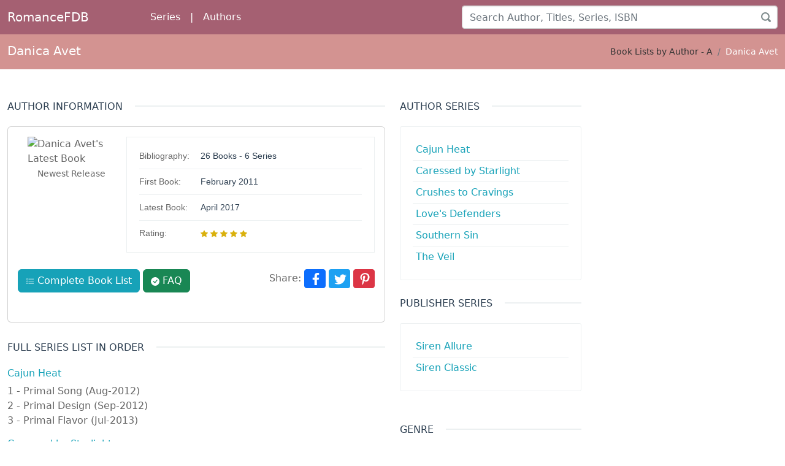

--- FILE ---
content_type: text/html; charset=UTF-8
request_url: https://romancefdb.com/author/danica-avet~100522.htm
body_size: 10780
content:
<!doctype html>
<html lang="en">
    <head>    
        <!-- Google Tag Manager -->
        <!-- Google tag (gtag.js) -->
        <script async src="https://www.googletagmanager.com/gtag/js?id=G-MJT0SQNZHV"></script>
        <script>
            window.dataLayer = window.dataLayer || [];
            function gtag() {
                dataLayer.push(arguments);
            }
            gtag('js', new Date());

            gtag('config', 'G-MJT0SQNZHV');
        </script>
        <!-- End Google Tag Manager -->          
                    <!-- Freestar -->           
            <link rel="stylesheet" href="https://a.pub.network/core/pubfig/cls.css">
            <script data-cfasync="false" type="text/javascript">
                var freestar = freestar || {};
                freestar.queue = freestar.queue || [];
                freestar.config = freestar.config || {};
                freestar.config.enabled_slots = [];
                freestar.initCallback = function () {
                    (freestar.config.enabled_slots.length === 0) ? freestar.initCallbackCalled = false : freestar.newAdSlots(freestar.config.enabled_slots)
                }
            </script>
            <script src="https://a.pub.network/fictiondb-com/pubfig.min.js" data-cfasync="false" async></script>
            <!-- End Freestar -->             
                <!-- Required meta tags -->
        <meta charset="utf-8">
        <meta name="viewport" content="width=device-width, initial-scale=1">
        <meta name="description" content="A complete list of all Danica Avet's books & series in order (26 books) (6 series). Browse plot descriptions, book covers, genres, pseudonyms, ratings and awards." />
        <meta name="author" content="">
        <link rel="shortcut icon" href="../images/favicon-32x32.png">
        <meta name="robots" content="index, follow" />
        <script type="application/ld+json">
{
  "@context": "https://schema.org",
  "@type": "FAQPage",
  "mainEntity": [{
    "@type": "Question",
    "name": "How many books has Danica Avet written?",
    "acceptedAnswer": {
      "@type": "Answer",
      "text": "Danica Avet has published 26 books."
    }
  }, {
    "@type": "Question",
    "name": "When will the next book by Danica Avet be released?",
    "acceptedAnswer": {
      "@type": "Answer",
      "text": "Danica Avet does not have a new book coming out soon. The latest book, Crash, was published in April 2017."
    }
  }, {
    "@type": "Question",
    "name": "What was the first book written by Danica Avet?",
    "acceptedAnswer": {
      "@type": "Answer",
      "text": "The first book by Danica Avet, Ruby: Uncut and on the Loose, was published in February 2011."
    }
  }, {
    "@type": "Question",
    "name": "Does Danica Avet write books in series?",
    "acceptedAnswer": {
      "@type": "Answer",
      "text": "Yes. Danica Avet has 6 series."
    }
  }]
  }
</script>
        <link href="../bootstrap-5.2.2/css/bootstrap.min.css" rel="stylesheet" type="text/css" />
        <link href="../css/rfdb.css" rel="stylesheet" type="text/css" />

        
   <link href="../css/styles-desktop_999.css" rel="stylesheet" type="text/css" /><style>
.mainheight {
 min-height: 800px;
}   
.pb-5, .py-5 {
    padding-bottom: 3rem!important;
}
.pt-5, .py-5 {
    padding-top: 3rem!important;
}   
</style>        
        <title>Danica Avet Book & Series List - RomanceFDB</title>  
        <style>
            .ht-100        { min-height:100px !important; }
            .ht-125        { min-height:125px !important; }
            .ht-150        { min-height:150px !important; }
            .ht-175        { min-height:175px !important; }    
            .ht-200        { min-height:200px !important; }
            .ht-225        { min-height:225px !important; }    
            .ht-250        { min-height:250px !important; }
            .ht-325        { min-height:325px !important; }
            .ht-375        { min-height:375px !important; }
            .ht-625        { min-height:625px !important; }
        </style>
        <style>
            div.sticky {
                position: -webkit-sticky; /* Safari */
                position: sticky;
                top: 0;
            }
        </style>        
    </head>
<body class="">
    <!-- wrapper -->
    <div id="wrapper">

        <nav class="navbar navbar-expand-md navbar-dark bg-pink">
            <div class="container-xxl">
                <a class="col-2 navbar-brand logo" href="../">RomanceFDB</a>
                <button class="navbar-toggler" type="button" data-bs-toggle="collapse" data-bs-target="#navbarCollapse" aria-controls="navbarCollapse" aria-expanded="false" aria-label="Toggle navigation">
                    <span class="navbar-toggler-icon"></span>
                </button>
                <div class="collapse navbar-collapse" id="navbarCollapse">
                    <ul class="navbar-nav me-auto mb-2 mb-md-0">
                        <li class="nav-item active">
                            <a class="nav-link" aria-current="page" href="../series/author-series~a.htm">Series</a>
                        </li>
                        <li class="nav-item">
                            <a class="nav-link" aria-current="page" href="#">|</a>
                        </li>                                                       
                        <li class="nav-item">
                            <a class="nav-link" href="../author/book-lists-by-author~a.htm">Authors</a>
                        </li>                                   
                    </ul>
                    <div class="col-6">
                    <form class=" " action="../search/searchresults.htm">
                        <input id="srchtxt" name="srchtxt" type="text" class="form-control" placeholder="Search Author, Titles, Series, ISBN" aria-label="Search" aria-describedby="Search">  
                        <input type="hidden" name="styp" value="5" />
                    </form> 
                        </div>
                </div>
            </div>
        </nav>        
<!-- 	PAGE HEADER -->
<section class="page-header page-header-xs bg-ltpink white">
    <div class="container-xxl d-flex">
        <div class ="col-sm-6">
            <h1 class="white">Danica Avet</h1>
        </div>
        <div class="col-sm-6 d-flex align-items-center justify-content-end">
            <!-- breadcrumbs -->
            <nav aria-label="breadcrumb" >
                <ol class="breadcrumb">
                    <li class="breadcrumb-item"><a href="../author/book-lists-by-author~a.htm">Book Lists by Author - A</a></li>
                    <li class="breadcrumb-item active">Danica Avet</li>
                </ol>
            </nav>
            <!-- /breadcrumbs -->        
        </div>        
    </div>
</section>
<!-- /PAGE HEADER -->

<!-- -->
<section class="py-5">

    <div class="container-xxl">
        <div class="row mainheight">
            <div class="col-md-8 col-xl-9 col-xxl-9">	
                <div class="row">

                    <!-- LEFT COLUMNS -->
                    <div class="col-md-12 col-lg-8 col-xl-8">
                        <a name="authorinfo"></a>
                        <div class="widget py-0">
                            <div class="subpage-title">
                                <h5>Author Information</h5>
                            </div>					
                        </div>                        
                                                    <div class="card mb-4">
                                <div class="card-body">
                                    <div class="d-flex pt-0 ht-200">	
                                        <div class="col-3 mx-3">
                                            <img src="https://romancefdb.com//coversth/th_f006323419.jpg" class="img-fluid" alt="Danica Avet's Latest Book"><p class="ms-3"><small>Newest Release</small></p>                                
                                        </div>
                                        <div class="w-100"> 
                                            <ul class="project-details-list">
                                                <li>
                                                    <h6 class="small">Bibliography:</h6>
                                                    <div class="project-terms text-nowrap small">
                                                        26 Books                                                        - 6 Series                                                        
                                                    </div>
                                                </li>
                                                                                                    <li>
                                                        <h6 class="small">First Book:</h6>
                                                        <div class="project-terms text-nowrap small">
                                                            February 2011                                                        </div>
                                                    </li>
                                                                                                                                                    <li>
                                                        <h6 class="small">Latest Book:</h6>
                                                        <div class="project-terms text-nowrap small">
                                                            April 2017                                                        </div>
                                                    </li>
                                                    
                                                                                                       
                                                                        
                                                    <li>
                                                        <h6 class="small">Rating:</h6>
                                                        <div class="project-terms text-nowrap small">
                                                              <svg class="bi text-secondary logo-yellow" width="12" height="12" fill="currentColor"><use xlink:href="../images/fdb-icons.svg#star-fill"/></svg>
                    <svg class="bi text-secondary logo-yellow" width="12" height="12" fill="currentColor"><use xlink:href="../images/fdb-icons.svg#star-fill"/></svg>
                    <svg class="bi text-secondary logo-yellow" width="12" height="12" fill="currentColor"><use xlink:href="../images/fdb-icons.svg#star-fill"/></svg>
                    <svg class="bi text-secondary logo-yellow" width="12" height="12" fill="currentColor"><use xlink:href="../images/fdb-icons.svg#star-fill"/></svg>
                    <svg class="bi text-secondary logo-yellow" width="12" height="12" fill="currentColor"><use xlink:href="../images/fdb-icons.svg#star-fill"/></svg>                                                        </div>
                                                    </li>   
                                                                         
                                            </ul>                  
                                        </div>  
                                    </div>  
                                                                        
                                </div>
                                <div class="d-flex justify-content-between mb-5 mx-3">
                                    <div><!-- /author nav -->
                                                                                    <a class="btn btn-info" href="#book_list"><svg class="bi" width="14" height="14" fill="currentColor"><use xlink:href="../images/fdb-icons.svg#list-task"/></svg> Complete Book List</a>
                                                                                    <a class="btn btn-success" href="#faq"><svg class="bi" width="14" height="14" fill="currentColor"><use xlink:href="../images/fdb-icons.svg#check-circle-fill"/></svg> FAQ</a>
                                    </div><!-- /author nav -->
                                    <!-- Share -->
                                    <div class="social mt-0">
                                        Share: 
                                        <a class = "btn btn-primary btn-sm white social-icon social-icon-sm social-icon-transparent social-facebook" href="https://www.facebook.com/sharer/sharer.php?u=https%3A%2F%2Fwww.fictiondb.com%2Fauthor%2Fdanica-avet%7E100522.htm" target="_blank" title="Facebook">
                                            <svg class="bi" width="20" height="20" fill="currentColor"><use xlink:href="../images/fdb-icons.svg#facebook"/></svg>
                                        </a>
                                        <a class = "btn btn-sm white ms-0 social-icon social-icon-sm social-icon-transparent social-twitter" style="background-color:#1da1f2;" href="https://twitter.com/intent/tweet?text=Danica Avet Book & Series List - RomanceFDB&amp;url=https%3A%2F%2Fwww.fictiondb.com%2Fauthor%2Fdanica-avet%7E100522.htm" target="_blank" title="Twitter">
                                            <svg class="bi" width="20" height="20" fill="currentColor"><use xlink:href="../images/fdb-icons.svg#twitter"/></svg>
                                        </a>
                                        <a class = "btn btn-danger btn-sm white ms-0 social-icon social-icon-sm social-icon-transparent social-pinterest" href="https://pinterest.com/pin/create/button/?url=https%3A%2F%2Fwww.fictiondb.com%2Fauthor%2Fdanica-avet%7E100522.htm&amp;media=&amp;description=Danica Avet Book & Series List - RomanceFDB" target="_blank" title="Pinterest">
                                            <svg class="bi" width="20" height="20" fill="currentColor"><use xlink:href="../images/fdb-icons.svg#pinterest"/></svg>
                                        </a> 
                                    </div>
                                    <!-- /Share -->  
                                </div>                                
                            </div>
                                                     
                                                    <a id="series_list"></a>
                            <div class="subpage-title py-1">
                                <h2>Full Series List in Order</h2>
                            </div>
                                                                <h4 class="mt-3 h6"><a href="../series/cajun-heat-danica-avet~31683.htm">Cajun Heat</a></h4>
                                                                    1 -  
                                Primal Song                                (Aug-2012)

                                <br/>
                                                                2 -  
                                Primal Design                                (Sep-2012)

                                <br/>
                                                                3 -  
                                Primal Flavor                                (Jul-2013)

                                <br/>
                                                                    <h4 class="mt-3 h6"><a href="../series/caressed-by-starlight-danica-avet~39239.htm">Caressed by Starlight</a></h4>
                                                                    1 -  
                                Meeting Croe                                (Jan-2015)

                                <br/>
                                                                2 -  
                                Adding Tyn                                (Mar-2015)

                                <br/>
                                                                    <h4 class="mt-3 h6"><a href="../series/crushes-to-cravings-danica-avet~39237.htm">Crushes to Cravings</a></h4>
                                                                    1 -  
                                Freeze Tag                                (Aug-2013)

                                <br/>
                                                                2 -  
                                Playing Doctor                                (Sep-2013)

                                <br/>
                                                                    <h4 class="mt-3 h6"><a href="../series/loves-defenders-danica-avet~39238.htm">Love's Defenders</a></h4>
                                                                    1 -  
                                Touched by Lightning                                (Feb-2014)

                                <br/>
                                                                    <h4 class="mt-3 h6"><a href="../series/southern-sin-danica-avet~39240.htm">Southern Sin</a></h4>
                                                                    1 -  
                                Sweetest Taste of Sin                                (Dec-2013)

                                <br/>
                                                                2 -  
                                Born to Sin                                (Nov-2014)

                                <br/>
                                                                    <h4 class="mt-3 h6"><a href="../series/the-veil-danica-avet~24907.htm">The Veil</a></h4>
                                                                    1 -  
                                Ruby: Uncut and on the Loose                                (Feb-2011)

                                <br/>
                                                                2 -  
                                Succubus-In-Waiting                                (Apr-2011)

                                <br/>
                                                                3 -  
                                Lifestyles of the Fey and Dangerous                                (Jun-2011)

                                <br/>
                                                                4 -  
                                Ain't No Bull                                (Sep-2011)

                                <br/>
                                 <br/>  
                        <a id="book_list"></a>
                        <div class="subpage-title py-3">
                            <h2>Book List in Order: <span class="info-blue">26</span> titles</h2>
                        </div>	                  
                        <!-- LIST OPTIONS -->
                        <div class="mb-20 d-print-none">
                            <div class="d-flex justify-content-between mb-30 gap-2">
                                <div class="dropdown">
                                    <button class="btn btn-secondary btn-sm dropdown-toggle" type="button" id="dropdownMenuButton" data-bs-toggle="dropdown" aria-expanded="false">
                                        Sort
                                    </button>
                                    <ul class="dropdown-menu" aria-labelledby="dropdownMenuButton">									
                                        <li><a class="dropdown-item" href="../author/author.php?authorid=100522&ltyp=2&sort=ta">Title <svg class="bi float-end" width="20" height="20" fill="currentColor"><use xlink:href="../images/fdb-icons.svg#sort-alpha-down"/></svg></a></li>
                                        <li><a class="dropdown-item" href="../author/author.php?authorid=100522&ltyp=2&sort=td">Title <svg class="bi float-end" width="20" height="20" fill="currentColor"><use xlink:href="../images/fdb-icons.svg#sort-alpha-down-alt"/></svg></a></li>
                                        <li><a class="dropdown-item" href="../author/author.php?authorid=100522&ltyp=2&sort=ga">Genre <svg class="bi float-end" width="20" height="20" fill="currentColor"><use xlink:href="../images/fdb-icons.svg#sort-alpha-down"/></svg></a></li>
                                        <li><a class="dropdown-item" href="../author/author.php?authorid=100522&ltyp=2&sort=gd">Genre <svg class="bi float-end" width="20" height="20" fill="currentColor"><use xlink:href="../images/fdb-icons.svg#sort-alpha-down-alt"/></svg></a></li>									
                                        <li><a class="dropdown-item" href="../author/author.php?authorid=100522&ltyp=2&sort=da">Date <span class="float-end">(oldest)</span></a></li>
                                        <li><a class="dropdown-item" href="../author/author.php?authorid=100522&ltyp=2&sort=dd">Date <span class="float-end">(newest)</span></a></li>  
                                    </ul>
                                </div>                                
                                                                <div>
                                    <a class="btn  btn-outline-secondary" href="author.php?authorid=100522&ltyp=3"><!-- list -->
                                        <svg class="bi float-end" width="20" height="20" fill="currentColor"><use xlink:href="../images/fdb-icons.svg#list"/></svg>
                                    </a>
                                    <a class="btn  btn-secondary" href="author.php?authorid=100522&ltyp=2"><!-- combo -->
                                        <svg class="bi float-end" width="20" height="20" fill="currentColor"><use xlink:href="../images/fdb-icons.svg#list-task"/></svg>
                                    </a> 
                                    <a class="btn  btn-outline-secondary" href="author.php?authorid=100522&ltyp=1"><!-- grid -->
                                        <svg class="bi float-end" width="20" height="20" fill="currentColor"><use xlink:href="../images/fdb-icons.svg#grid-3x3-gap-fill"/></svg>
                                    </a>   
                                </div>                                


                                                            </div>
                        </div>
                        <!-- /LIST OPTIONS -->              
                                                        <ul class="list-unstyled mt-5">
                                     
    <li>
            <div class="row"><!-- /book -->
            <div class="col-md-3 col-xl-2">
                <a class="" href="../title/ruby-uncut-and-on-the-loose~danica-avet~468478.htm">
                    <img class="img-fluid" loading=lazy src="https://romancefdb.com/coversth/th_161034376X.jpg" alt="Ruby: Uncut and on the Loose" height="200" />
                </a> 
            </div>
            <div class="col-md-9 col-xl-10" itemscope itemtype="https://schema.org/Book">
                <div id="bkshlf">         

                    <span class="mb-10 h6"><meta itemprop="author" content="Danica Avet"><a itemprop="url" href="../title/ruby-uncut-and-on-the-loose~danica-avet~468478.htm"><span itemprop="name">Ruby: Uncut and on the Loose</span></a></span><br/>
                                       
                                                            <ul class="list-inline">
                        <li class="list-inline-item pl-0" itemprop="datePublished"><meta itemprop="datePublished" content="2011-02-01">Feb-2011</li>
                        <li class="list-inline-item" itemprop="genre">/  Paranormal Romance</li>
                        <li class="list-inline-item nowrap float-end">
                            <a href="../includes/redpart.php?type=az&isbn=161034376X" rel="nofollow" target="_blank"><img alt="Buy" title="Buy This Book Now" height = "30" src = "../images/buyazw.svg" /></a>
                                                            <a href="../includes/redpart.php?type=bn&isbn13=9781610343763" rel="nofollow" target="_blank"><img alt="Buy" title="Buy This Book Now" height = "30" src = "../images/buybnw.svg" /></a>
                                                    </li>
                    </ul>									
                    <div>
                        <a href="../series/the-veil-danica-avet~24907.htm">The Veil - 1</a><br />  
                        Siren Classic<br />                    </div>
                    <p class="mt-10"></p>
                </div>
            </div>
        </div><!-- /book -->
            </li>
<hr /> 
    <li>
            <div class="row"><!-- /book -->
            <div class="col-md-3 col-xl-2">
                <a class="" href="../title/succubus-in-waiting~danica-avet~468434.htm">
                    <img class="img-fluid" loading=lazy src="https://romancefdb.com/coversth/th_1610345045.jpg" alt="Succubus-In-Waiting" height="200" />
                </a> 
            </div>
            <div class="col-md-9 col-xl-10" itemscope itemtype="https://schema.org/Book">
                <div id="bkshlf">         

                    <span class="mb-10 h6"><meta itemprop="author" content="Danica Avet"><a itemprop="url" href="../title/succubus-in-waiting~danica-avet~468434.htm"><span itemprop="name">Succubus-In-Waiting</span></a></span><br/>
                                       
                                                            <ul class="list-inline">
                        <li class="list-inline-item pl-0" itemprop="datePublished"><meta itemprop="datePublished" content="2011-04-01">Apr-2011</li>
                        <li class="list-inline-item" itemprop="genre">/  Paranormal Romance</li>
                        <li class="list-inline-item nowrap float-end">
                            <a href="../includes/redpart.php?type=az&isbn=1610345045" rel="nofollow" target="_blank"><img alt="Buy" title="Buy This Book Now" height = "30" src = "../images/buyazw.svg" /></a>
                                                            <a href="../includes/redpart.php?type=bn&isbn13=9781610345040" rel="nofollow" target="_blank"><img alt="Buy" title="Buy This Book Now" height = "30" src = "../images/buybnw.svg" /></a>
                                                    </li>
                    </ul>									
                    <div>
                        <a href="../series/the-veil-danica-avet~24907.htm">The Veil - 2</a><br />  
                        Siren Classic<br />                    </div>
                    <p class="mt-10"></p>
                </div>
            </div>
        </div><!-- /book -->
            </li>
<hr /> 
    <li>
            <div class="row"><!-- /book -->
            <div class="col-md-3 col-xl-2">
                <a class="" href="../title/lifestyles-of-the-fey-and-dangerous~danica-avet~468245.htm">
                    <img class="img-fluid" loading=lazy src="https://romancefdb.com/coversth/th_1610346246.jpg" alt="Lifestyles of the Fey and Dangerous" height="200" />
                </a> 
            </div>
            <div class="col-md-9 col-xl-10" itemscope itemtype="https://schema.org/Book">
                <div id="bkshlf">         

                    <span class="mb-10 h6"><meta itemprop="author" content="Danica Avet"><a itemprop="url" href="../title/lifestyles-of-the-fey-and-dangerous~danica-avet~468245.htm"><span itemprop="name">Lifestyles of the Fey and Dangerous</span></a></span><br/>
                                       
                                                            <ul class="list-inline">
                        <li class="list-inline-item pl-0" itemprop="datePublished"><meta itemprop="datePublished" content="2011-06-01">Jun-2011</li>
                        <li class="list-inline-item" itemprop="genre">/  Paranormal Romance</li>
                        <li class="list-inline-item nowrap float-end">
                            <a href="../includes/redpart.php?type=az&isbn=1610346246" rel="nofollow" target="_blank"><img alt="Buy" title="Buy This Book Now" height = "30" src = "../images/buyazw.svg" /></a>
                                                            <a href="../includes/redpart.php?type=bn&isbn13=9781610346245" rel="nofollow" target="_blank"><img alt="Buy" title="Buy This Book Now" height = "30" src = "../images/buybnw.svg" /></a>
                                                    </li>
                    </ul>									
                    <div>
                        <a href="../series/the-veil-danica-avet~24907.htm">The Veil - 3</a><br />  
                        Siren Classic<br />                    </div>
                    <p class="mt-10"></p>
                </div>
            </div>
        </div><!-- /book -->
            </li>
<hr /> 
    <li>
            <div class="row"><!-- /book -->
            <div class="col-md-3 col-xl-2">
                <a class="" href="../title/aint-no-bull~danica-avet~468301.htm">
                    <img class="img-fluid" loading=lazy src="https://romancefdb.com/coversth/th_1610349911.jpg" alt="Ain't No Bull" height="200" />
                </a> 
            </div>
            <div class="col-md-9 col-xl-10" itemscope itemtype="https://schema.org/Book">
                <div id="bkshlf">         

                    <span class="mb-10 h6"><meta itemprop="author" content="Danica Avet"><a itemprop="url" href="../title/aint-no-bull~danica-avet~468301.htm"><span itemprop="name">Ain't No Bull</span></a></span><br/>
                                       
                                                            <ul class="list-inline">
                        <li class="list-inline-item pl-0" itemprop="datePublished"><meta itemprop="datePublished" content="2011-09-01">Sep-2011</li>
                        <li class="list-inline-item" itemprop="genre">/  Paranormal Romance</li>
                        <li class="list-inline-item nowrap float-end">
                            <a href="../includes/redpart.php?type=az&isbn=1610349911" rel="nofollow" target="_blank"><img alt="Buy" title="Buy This Book Now" height = "30" src = "../images/buyazw.svg" /></a>
                                                            <a href="../includes/redpart.php?type=bn&isbn13=9781610349918" rel="nofollow" target="_blank"><img alt="Buy" title="Buy This Book Now" height = "30" src = "../images/buybnw.svg" /></a>
                                                    </li>
                    </ul>									
                    <div>
                        <a href="../series/the-veil-danica-avet~24907.htm">The Veil - 4</a><br />  
                        Siren Classic<br />                    </div>
                    <p class="mt-10"></p>
                </div>
            </div>
        </div><!-- /book -->
            </li>
<hr /> 
    <li>
            <div class="row"><!-- /book -->
            <div class="col-md-3 col-xl-2">
                <a class="" href="../title/immortal-love~danica-avet~586632.htm">
                    <img class="img-fluid" loading=lazy src="https://romancefdb.com/coversth/th_f001511682.jpg" alt="Immortal Love" height="200" />
                </a> 
            </div>
            <div class="col-md-9 col-xl-10" itemscope itemtype="https://schema.org/Book">
                <div id="bkshlf">         

                    <span class="mb-10 h6"><meta itemprop="author" content="Danica Avet"><a itemprop="url" href="../title/immortal-love~danica-avet~586632.htm"><span itemprop="name">Immortal Love</span></a></span><br/>
                                       
                                                            <ul class="list-inline">
                        <li class="list-inline-item pl-0" itemprop="datePublished"><meta itemprop="datePublished" content="2012-05-01">May-2012</li>
                        <li class="list-inline-item" itemprop="genre">/  Paranormal Romance</li>
                        <li class="list-inline-item nowrap float-end">
                            <a href="../includes/redpart.php?type=e&bookid=586632&vendor=az" rel="nofollow" target="_blank"><img alt="Buy" title="Buy This Book Now" height = "30" src = "../images/buyazw.svg" /></a>
                                                    </li>
                    </ul>									
                    <div>
                          
                                            </div>
                    <p class="mt-10"></p>
                </div>
            </div>
        </div><!-- /book -->
            </li>
<hr /> 
    <li>
            <div class="row"><!-- /book -->
            <div class="col-md-3 col-xl-2">
                <a class="" href="../title/keyboards-and-kink~danica-avet~619523.htm">
                    <img class="img-fluid" loading=lazy src="https://romancefdb.com/coversth/th_NoCover.png" alt="Keyboards and Kink" height="200" />
                </a> 
            </div>
            <div class="col-md-9 col-xl-10" itemscope itemtype="https://schema.org/Book">
                <div id="bkshlf">         

                    <span class="mb-10 h6"><meta itemprop="author" content="Danica Avet"><a itemprop="url" href="../title/keyboards-and-kink~danica-avet~619523.htm"><span itemprop="name">Keyboards and Kink</span></a></span><br/>
                                       
                                                            <ul class="list-inline">
                        <li class="list-inline-item pl-0" itemprop="datePublished"><meta itemprop="datePublished" content="2012-06-01">Jun-2012</li>
                        <li class="list-inline-item" itemprop="genre">/  Romance</li>
                        <li class="list-inline-item nowrap float-end">
                            <a href="../includes/redpart.php?type=e&bookid=619523&vendor=az" rel="nofollow" target="_blank"><img alt="Buy" title="Buy This Book Now" height = "30" src = "../images/buyazw.svg" /></a>
                                                    </li>
                    </ul>									
                    <div>
                          
                                            </div>
                    <p class="mt-10"></p>
                </div>
            </div>
        </div><!-- /book -->
            </li>
<hr /> 
    <li>
            <div class="row"><!-- /book -->
            <div class="col-md-3 col-xl-2">
                <a class="" href="../title/you-bet-your-banshee~danica-avet~623859.htm">
                    <img class="img-fluid" loading=lazy src="https://romancefdb.com/coversth/th_1619268310.jpg" alt="You Bet Your Banshee" height="200" />
                </a> 
            </div>
            <div class="col-md-9 col-xl-10" itemscope itemtype="https://schema.org/Book">
                <div id="bkshlf">         

                    <span class="mb-10 h6"><meta itemprop="author" content="Danica Avet"><a itemprop="url" href="../title/you-bet-your-banshee~danica-avet~623859.htm"><span itemprop="name">You Bet Your Banshee</span></a></span><br/>
                                       
                                                            <ul class="list-inline">
                        <li class="list-inline-item pl-0" itemprop="datePublished"><meta itemprop="datePublished" content="2012-07-01">Jul-2012</li>
                        <li class="list-inline-item" itemprop="genre">/  Romance</li>
                        <li class="list-inline-item nowrap float-end">
                            <a href="../includes/redpart.php?type=e&bookid=623859&vendor=az" rel="nofollow" target="_blank"><img alt="Buy" title="Buy This Book Now" height = "30" src = "../images/buyazw.svg" /></a>
                                                    </li>
                    </ul>									
                    <div>
                          
                        Siren Allure<br />                    </div>
                    <p class="mt-10"></p>
                </div>
            </div>
        </div><!-- /book -->
            </li>
<hr /> 
    <li>
            <div class="row"><!-- /book -->
            <div class="col-md-3 col-xl-2">
                <a class="" href="../title/primal-song~danica-avet~581756.htm">
                    <img class="img-fluid" loading=lazy src="https://romancefdb.com/coversth/th_1419941089.jpg" alt="Primal Song" height="200" />
                </a> 
            </div>
            <div class="col-md-9 col-xl-10" itemscope itemtype="https://schema.org/Book">
                <div id="bkshlf">         

                    <span class="mb-10 h6"><meta itemprop="author" content="Danica Avet"><a itemprop="url" href="../title/primal-song~danica-avet~581756.htm"><span itemprop="name">Primal Song</span></a></span><br/>
                                       
                                            <div class="d-inline-block">
                              <svg class="bi text-secondary logo-yellow" width="12" height="12" fill="currentColor"><use xlink:href="../images/fdb-icons.svg#star-fill"/></svg>
                    <svg class="bi text-secondary logo-yellow" width="12" height="12" fill="currentColor"><use xlink:href="../images/fdb-icons.svg#star-fill"/></svg>
                    <svg class="bi text-secondary logo-yellow" width="12" height="12" fill="currentColor"><use xlink:href="../images/fdb-icons.svg#star-fill"/></svg>
                    <svg class="bi text-secondary logo-yellow" width="12" height="12" fill="currentColor"><use xlink:href="../images/fdb-icons.svg#star-fill"/></svg>
                    <svg class="bi text-secondary logo-yellow" width="12" height="12" fill="currentColor"><use xlink:href="../images/fdb-icons.svg#star-fill"/></svg>                        </div>
                                                            <ul class="list-inline">
                        <li class="list-inline-item pl-0" itemprop="datePublished"><meta itemprop="datePublished" content="2012-08-01">Aug-2012</li>
                        <li class="list-inline-item" itemprop="genre">/  Romance</li>
                        <li class="list-inline-item nowrap float-end">
                            <a href="../includes/redpart.php?type=az&isbn=1419941089" rel="nofollow" target="_blank"><img alt="Buy" title="Buy This Book Now" height = "30" src = "../images/buyazw.svg" /></a>
                                                            <a href="../includes/redpart.php?type=bn&isbn13=9781419941085" rel="nofollow" target="_blank"><img alt="Buy" title="Buy This Book Now" height = "30" src = "../images/buybnw.svg" /></a>
                                                    </li>
                    </ul>									
                    <div>
                        <a href="../series/cajun-heat-danica-avet~31683.htm">Cajun Heat - 1</a><br />  
                                            </div>
                    <p class="mt-10"></p>
                </div>
            </div>
        </div><!-- /book -->
            </li>
<hr /> 
    <li>
            <div class="row"><!-- /book -->
            <div class="col-md-3 col-xl-2">
                <a class="" href="../title/primal-design~danica-avet~615846.htm">
                    <img class="img-fluid" loading=lazy src="https://romancefdb.com/coversth/th_1419942174.jpg" alt="Primal Design" height="200" />
                </a> 
            </div>
            <div class="col-md-9 col-xl-10" itemscope itemtype="https://schema.org/Book">
                <div id="bkshlf">         

                    <span class="mb-10 h6"><meta itemprop="author" content="Danica Avet"><a itemprop="url" href="../title/primal-design~danica-avet~615846.htm"><span itemprop="name">Primal Design</span></a></span><br/>
                                       
                                            <div class="d-inline-block">
                              <svg class="bi text-secondary logo-yellow" width="12" height="12" fill="currentColor"><use xlink:href="../images/fdb-icons.svg#star-fill"/></svg>
                    <svg class="bi text-secondary logo-yellow" width="12" height="12" fill="currentColor"><use xlink:href="../images/fdb-icons.svg#star-fill"/></svg>
                    <svg class="bi text-secondary logo-yellow" width="12" height="12" fill="currentColor"><use xlink:href="../images/fdb-icons.svg#star-fill"/></svg>
                    <svg class="bi text-secondary logo-yellow" width="12" height="12" fill="currentColor"><use xlink:href="../images/fdb-icons.svg#star-fill"/></svg>
                    <svg class="bi text-secondary logo-yellow" width="12" height="12" fill="currentColor"><use xlink:href="../images/fdb-icons.svg#star-fill"/></svg>                        </div>
                                                            <ul class="list-inline">
                        <li class="list-inline-item pl-0" itemprop="datePublished"><meta itemprop="datePublished" content="2012-09-01">Sep-2012</li>
                        <li class="list-inline-item" itemprop="genre">/  Romance</li>
                        <li class="list-inline-item nowrap float-end">
                            <a href="../includes/redpart.php?type=e&bookid=615846&vendor=az" rel="nofollow" target="_blank"><img alt="Buy" title="Buy This Book Now" height = "30" src = "../images/buyazw.svg" /></a>
                                                    </li>
                    </ul>									
                    <div>
                        <a href="../series/cajun-heat-danica-avet~31683.htm">Cajun Heat - 2</a><br />  
                                            </div>
                    <p class="mt-10"></p>
                </div>
            </div>
        </div><!-- /book -->
            </li>
<hr /><li>    <div class="d-print-none">
        <br />
                                  
                            <!-- Tag ID: fictiondb.com_incontent_6 -->
                            <div align="center" data-freestar-ad="__336x280 __336x280" id="fictiondb.com_incontent_6">
                                <script data-cfasync="false" type="text/javascript">
                                    freestar.config.enabled_slots.push({placementName: "fictiondb.com_incontent_6", slotId: "fictiondb.com_incontent_6"});
                                </script>
                            </div>
                                                        <br/> 
    </div> 
</li><hr /> 
    <li>
            <div class="row"><!-- /book -->
            <div class="col-md-3 col-xl-2">
                <a class="" href="../title/deans-list~danica-avet~707720.htm">
                    <img class="img-fluid" loading=lazy src="https://romancefdb.com/coversth/th_1419945769.jpg" alt="Dean's List" height="200" />
                </a> 
            </div>
            <div class="col-md-9 col-xl-10" itemscope itemtype="https://schema.org/Book">
                <div id="bkshlf">         

                    <span class="mb-10 h6"><meta itemprop="author" content="Danica Avet"><a itemprop="url" href="../title/deans-list~danica-avet~707720.htm"><span itemprop="name">Dean's List</span></a></span><br/>
                                       
                                            <div class="d-inline-block">
                              <svg class="bi text-secondary logo-yellow" width="12" height="12" fill="currentColor"><use xlink:href="../images/fdb-icons.svg#star-fill"/></svg>
                    <svg class="bi text-secondary logo-yellow" width="12" height="12" fill="currentColor"><use xlink:href="../images/fdb-icons.svg#star-fill"/></svg>
                    <svg class="bi text-secondary logo-yellow" width="12" height="12" fill="currentColor"><use xlink:href="../images/fdb-icons.svg#star-fill"/></svg>
                    <svg class="bi text-secondary logo-yellow" width="12" height="12" fill="currentColor"><use xlink:href="../images/fdb-icons.svg#star-fill"/></svg>
                    <svg class="bi text-secondary logo-yellow" width="12" height="12" fill="currentColor"><use xlink:href="../images/fdb-icons.svg#star-fill"/></svg>                        </div>
                                                            <ul class="list-inline">
                        <li class="list-inline-item pl-0" itemprop="datePublished"><meta itemprop="datePublished" content="2013-03-01">Mar-2013</li>
                        <li class="list-inline-item" itemprop="genre">/  Erotica</li>
                        <li class="list-inline-item nowrap float-end">
                            <a href="../includes/redpart.php?type=e&bookid=707720&vendor=az" rel="nofollow" target="_blank"><img alt="Buy" title="Buy This Book Now" height = "30" src = "../images/buyazw.svg" /></a>
                                                    </li>
                    </ul>									
                    <div>
                          
                                            </div>
                    <p class="mt-10"></p>
                </div>
            </div>
        </div><!-- /book -->
            </li>
<hr /> 
    <li>
            <div class="row"><!-- /book -->
            <div class="col-md-3 col-xl-2">
                <a class="" href="../title/primal-flavor~danica-avet~780179.htm">
                    <img class="img-fluid" loading=lazy src="https://romancefdb.com/coversth/th_1419947869.jpg" alt="Primal Flavor" height="200" />
                </a> 
            </div>
            <div class="col-md-9 col-xl-10" itemscope itemtype="https://schema.org/Book">
                <div id="bkshlf">         

                    <span class="mb-10 h6"><meta itemprop="author" content="Danica Avet"><a itemprop="url" href="../title/primal-flavor~danica-avet~780179.htm"><span itemprop="name">Primal Flavor</span></a></span><br/>
                                       
                                            <div class="d-inline-block">
                              <svg class="bi text-secondary logo-yellow" width="12" height="12" fill="currentColor"><use xlink:href="../images/fdb-icons.svg#star-fill"/></svg>
                    <svg class="bi text-secondary logo-yellow" width="12" height="12" fill="currentColor"><use xlink:href="../images/fdb-icons.svg#star-fill"/></svg>
                    <svg class="bi text-secondary logo-yellow" width="12" height="12" fill="currentColor"><use xlink:href="../images/fdb-icons.svg#star-fill"/></svg>
                    <svg class="bi text-secondary logo-yellow" width="12" height="12" fill="currentColor"><use xlink:href="../images/fdb-icons.svg#star-fill"/></svg>
                    <svg class="bi text-secondary logo-yellow" width="12" height="12" fill="currentColor"><use xlink:href="../images/fdb-icons.svg#star-fill"/></svg>                        </div>
                                                            <ul class="list-inline">
                        <li class="list-inline-item pl-0" itemprop="datePublished"><meta itemprop="datePublished" content="2013-07-01">Jul-2013</li>
                        <li class="list-inline-item" itemprop="genre">/  Romance</li>
                        <li class="list-inline-item nowrap float-end">
                            <a href="../includes/redpart.php?type=az&isbn=1419947869" rel="nofollow" target="_blank"><img alt="Buy" title="Buy This Book Now" height = "30" src = "../images/buyazw.svg" /></a>
                                                            <a href="../includes/redpart.php?type=bn&isbn13=9781419947865" rel="nofollow" target="_blank"><img alt="Buy" title="Buy This Book Now" height = "30" src = "../images/buybnw.svg" /></a>
                                                    </li>
                    </ul>									
                    <div>
                        <a href="../series/cajun-heat-danica-avet~31683.htm">Cajun Heat - 3</a><br />  
                                            </div>
                    <p class="mt-10"></p>
                </div>
            </div>
        </div><!-- /book -->
            </li>
<hr /> 
    <li>
            <div class="row"><!-- /book -->
            <div class="col-md-3 col-xl-2">
                <a class="" href="../title/freeze-tag~danica-avet~919285.htm">
                    <img class="img-fluid" loading=lazy src="https://romancefdb.com/coversth/th_NoCover.png" alt="Freeze Tag" height="200" />
                </a> 
            </div>
            <div class="col-md-9 col-xl-10" itemscope itemtype="https://schema.org/Book">
                <div id="bkshlf">         

                    <span class="mb-10 h6"><meta itemprop="author" content="Danica Avet"><a itemprop="url" href="../title/freeze-tag~danica-avet~919285.htm"><span itemprop="name">Freeze Tag</span></a></span><br/>
                                       
                                                            <ul class="list-inline">
                        <li class="list-inline-item pl-0" itemprop="datePublished"><meta itemprop="datePublished" content="2013-08-01">Aug-2013</li>
                        <li class="list-inline-item" itemprop="genre">/  Romance</li>
                        <li class="list-inline-item nowrap float-end">
                            <a href="../includes/redpart.php?type=e&bookid=919285&vendor=az" rel="nofollow" target="_blank"><img alt="Buy" title="Buy This Book Now" height = "30" src = "../images/buyazw.svg" /></a>
                                                    </li>
                    </ul>									
                    <div>
                        <a href="../series/crushes-to-cravings-danica-avet~39237.htm">Crushes to Cravings - 1</a><br />  
                                            </div>
                    <p class="mt-10"></p>
                </div>
            </div>
        </div><!-- /book -->
            </li>
<hr /> 
    <li>
            <div class="row"><!-- /book -->
            <div class="col-md-3 col-xl-2">
                <a class="" href="../title/playing-doctor~danica-avet~967376.htm">
                    <img class="img-fluid" loading=lazy src="https://romancefdb.com/coversth/th_NoCover.png" alt="Playing Doctor" height="200" />
                </a> 
            </div>
            <div class="col-md-9 col-xl-10" itemscope itemtype="https://schema.org/Book">
                <div id="bkshlf">         

                    <span class="mb-10 h6"><meta itemprop="author" content="Danica Avet"><a itemprop="url" href="../title/playing-doctor~danica-avet~967376.htm"><span itemprop="name">Playing Doctor</span></a></span><br/>
                                       
                                                            <ul class="list-inline">
                        <li class="list-inline-item pl-0" itemprop="datePublished"><meta itemprop="datePublished" content="2013-09-01">Sep-2013</li>
                        <li class="list-inline-item" itemprop="genre">/  Erotica</li>
                        <li class="list-inline-item nowrap float-end">
                            <a href="../includes/redpart.php?type=e&bookid=967376&vendor=az" rel="nofollow" target="_blank"><img alt="Buy" title="Buy This Book Now" height = "30" src = "../images/buyazw.svg" /></a>
                                                    </li>
                    </ul>									
                    <div>
                        <a href="../series/crushes-to-cravings-danica-avet~39237.htm">Crushes to Cravings - 2</a><br />  
                                            </div>
                    <p class="mt-10"></p>
                </div>
            </div>
        </div><!-- /book -->
            </li>
<hr /> 
    <li>
            <div class="row"><!-- /book -->
            <div class="col-md-3 col-xl-2">
                <a class="" href="../title/sweetest-taste-of-sin~danica-avet~915311.htm">
                    <img class="img-fluid" loading=lazy src="https://romancefdb.com/coversth/th_NoCover.png" alt="Sweetest Taste of Sin" height="200" />
                </a> 
            </div>
            <div class="col-md-9 col-xl-10" itemscope itemtype="https://schema.org/Book">
                <div id="bkshlf">         

                    <span class="mb-10 h6"><meta itemprop="author" content="Danica Avet"><a itemprop="url" href="../title/sweetest-taste-of-sin~danica-avet~915311.htm"><span itemprop="name">Sweetest Taste of Sin</span></a></span><br/>
                                       
                                                            <ul class="list-inline">
                        <li class="list-inline-item pl-0" itemprop="datePublished"><meta itemprop="datePublished" content="2013-12-01">Dec-2013</li>
                        <li class="list-inline-item" itemprop="genre">/  Romance</li>
                        <li class="list-inline-item nowrap float-end">
                            <a href="../includes/redpart.php?type=e&bookid=915311&vendor=az" rel="nofollow" target="_blank"><img alt="Buy" title="Buy This Book Now" height = "30" src = "../images/buyazw.svg" /></a>
                                                    </li>
                    </ul>									
                    <div>
                        <a href="../series/southern-sin-danica-avet~39240.htm">Southern Sin - 1</a><br />  
                                            </div>
                    <p class="mt-10"></p>
                </div>
            </div>
        </div><!-- /book -->
            </li>
<hr /> 
    <li>
            <div class="row"><!-- /book -->
            <div class="col-md-3 col-xl-2">
                <a class="" href="../title/touched-by-lightning~danica-avet~917623.htm">
                    <img class="img-fluid" loading=lazy src="https://romancefdb.com/coversth/th_141999056X.jpg" alt="Touched by Lightning" height="200" />
                </a> 
            </div>
            <div class="col-md-9 col-xl-10" itemscope itemtype="https://schema.org/Book">
                <div id="bkshlf">         

                    <span class="mb-10 h6"><meta itemprop="author" content="Danica Avet"><a itemprop="url" href="../title/touched-by-lightning~danica-avet~917623.htm"><span itemprop="name">Touched by Lightning</span></a></span><br/>
                                       
                                            <div class="d-inline-block">
                              <svg class="bi text-secondary logo-yellow" width="12" height="12" fill="currentColor"><use xlink:href="../images/fdb-icons.svg#star-fill"/></svg>
                    <svg class="bi text-secondary logo-yellow" width="12" height="12" fill="currentColor"><use xlink:href="../images/fdb-icons.svg#star-fill"/></svg>
                    <svg class="bi text-secondary logo-yellow" width="12" height="12" fill="currentColor"><use xlink:href="../images/fdb-icons.svg#star-fill"/></svg>
                    <svg class="bi text-secondary logo-yellow" width="12" height="12" fill="currentColor"><use xlink:href="../images/fdb-icons.svg#star-fill"/></svg>
                    <svg class="bi text-secondary logo-yellow" width="12" height="12" fill="currentColor"><use xlink:href="../images/fdb-icons.svg#star-fill"/></svg>                        </div>
                                                            <ul class="list-inline">
                        <li class="list-inline-item pl-0" itemprop="datePublished"><meta itemprop="datePublished" content="2014-02-01">Feb-2014</li>
                        <li class="list-inline-item" itemprop="genre">/  Romance</li>
                        <li class="list-inline-item nowrap float-end">
                            <a href="../includes/redpart.php?type=e&bookid=917623&vendor=az" rel="nofollow" target="_blank"><img alt="Buy" title="Buy This Book Now" height = "30" src = "../images/buyazw.svg" /></a>
                                                    </li>
                    </ul>									
                    <div>
                        <a href="../series/loves-defenders-danica-avet~39238.htm">Love's Defenders - 1</a><br />  
                                            </div>
                    <p class="mt-10"></p>
                </div>
            </div>
        </div><!-- /book -->
            </li>
<hr /> 
    <li>
            <div class="row"><!-- /book -->
            <div class="col-md-3 col-xl-2">
                <a class="" href="../title/born-to-sin~danica-avet~1126531.htm">
                    <img class="img-fluid" loading=lazy src="https://romancefdb.com/coversth/th_NoCover.png" alt="Born to Sin" height="200" />
                </a> 
            </div>
            <div class="col-md-9 col-xl-10" itemscope itemtype="https://schema.org/Book">
                <div id="bkshlf">         

                    <span class="mb-10 h6"><meta itemprop="author" content="Danica Avet"><a itemprop="url" href="../title/born-to-sin~danica-avet~1126531.htm"><span itemprop="name">Born to Sin</span></a></span><br/>
                                       
                                                            <ul class="list-inline">
                        <li class="list-inline-item pl-0" itemprop="datePublished"><meta itemprop="datePublished" content="2014-11-01">Nov-2014</li>
                        <li class="list-inline-item" itemprop="genre">/  Romance</li>
                        <li class="list-inline-item nowrap float-end">
                            <a href="../includes/redpart.php?type=e&bookid=1126531&vendor=az" rel="nofollow" target="_blank"><img alt="Buy" title="Buy This Book Now" height = "30" src = "../images/buyazw.svg" /></a>
                                                    </li>
                    </ul>									
                    <div>
                        <a href="../series/southern-sin-danica-avet~39240.htm">Southern Sin - 2</a><br />  
                                            </div>
                    <p class="mt-10"></p>
                </div>
            </div>
        </div><!-- /book -->
            </li>
<hr /> 
    <li>
            <div class="row"><!-- /book -->
            <div class="col-md-3 col-xl-2">
                <a class="" href="../title/rudes-awakening~danica-avet~1226499.htm">
                    <img class="img-fluid" loading=lazy src="https://romancefdb.com/coversth/th_f003226091.jpg" alt="Rude's Awakening" height="200" />
                </a> 
            </div>
            <div class="col-md-9 col-xl-10" itemscope itemtype="https://schema.org/Book">
                <div id="bkshlf">         

                    <span class="mb-10 h6"><meta itemprop="author" content="Danica Avet"><a itemprop="url" href="../title/rudes-awakening~danica-avet~1226499.htm"><span itemprop="name">Rude's Awakening</span></a></span><br/>
                                       
                                            <div class="d-inline-block">
                              <svg class="bi text-secondary logo-yellow" width="12" height="12" fill="currentColor"><use xlink:href="../images/fdb-icons.svg#star-fill"/></svg>
                    <svg class="bi text-secondary logo-yellow" width="12" height="12" fill="currentColor"><use xlink:href="../images/fdb-icons.svg#star-fill"/></svg>
                    <svg class="bi text-secondary logo-yellow" width="12" height="12" fill="currentColor"><use xlink:href="../images/fdb-icons.svg#star-fill"/></svg>
                    <svg class="bi text-secondary logo-yellow" width="12" height="12" fill="currentColor"><use xlink:href="../images/fdb-icons.svg#star-fill"/></svg>
                    <svg class="bi text-secondary logo-yellow" width="12" height="12" fill="currentColor"><use xlink:href="../images/fdb-icons.svg#star-fill"/></svg>                        </div>
                                                            <ul class="list-inline">
                        <li class="list-inline-item pl-0" itemprop="datePublished"><meta itemprop="datePublished" content="2014-12-01">Dec-2014</li>
                        <li class="list-inline-item" itemprop="genre">/  Paranormal Romance</li>
                        <li class="list-inline-item nowrap float-end">
                            <a href="../includes/redpart.php?type=e&bookid=1226499&vendor=az" rel="nofollow" target="_blank"><img alt="Buy" title="Buy This Book Now" height = "30" src = "../images/buyazw.svg" /></a>
                                                    </li>
                    </ul>									
                    <div>
                          
                                            </div>
                    <p class="mt-10">~Editor's Pick~When undercover agent Jinger von Brot discovers a plot against the North Pole, she attempts to alert her superiors only to be captured by the reindeer shifters who protect the royal family. Pack leader, Rudolph “Rude” Briars has a ...</p>
                </div>
            </div>
        </div><!-- /book -->
            </li>
<hr /> 
    <li>
            <div class="row"><!-- /book -->
            <div class="col-md-3 col-xl-2">
                <a class="" href="../title/meeting-croe~danica-avet~1226784.htm">
                    <img class="img-fluid" loading=lazy src="https://romancefdb.com/coversth/th_f003226385.jpg" alt="Meeting Croe" height="200" />
                </a> 
            </div>
            <div class="col-md-9 col-xl-10" itemscope itemtype="https://schema.org/Book">
                <div id="bkshlf">         

                    <span class="mb-10 h6"><meta itemprop="author" content="Danica Avet"><a itemprop="url" href="../title/meeting-croe~danica-avet~1226784.htm"><span itemprop="name">Meeting Croe</span></a></span><br/>
                                       
                                                            <ul class="list-inline">
                        <li class="list-inline-item pl-0" itemprop="datePublished"><meta itemprop="datePublished" content="2015-01-01">Jan-2015</li>
                        <li class="list-inline-item" itemprop="genre">/  Science Fiction Romance</li>
                        <li class="list-inline-item nowrap float-end">
                            <a href="../includes/redpart.php?type=e&bookid=1226784&vendor=az" rel="nofollow" target="_blank"><img alt="Buy" title="Buy This Book Now" height = "30" src = "../images/buyazw.svg" /></a>
                                                    </li>
                    </ul>									
                    <div>
                        <a href="../series/caressed-by-starlight-danica-avet~39239.htm">Caressed by Starlight - 1</a><br />  
                                            </div>
                    <p class="mt-10">Imperial Princess En'Daria Hanu has the entire galaxy at her feet. Heir to the Endiki throne, she spent her entire life preparing to rule, but her future is forever altered when she's kidnapped. Sold to an auction house, she escapes on her own but so...</p>
                </div>
            </div>
        </div><!-- /book -->
            </li>
<hr /> 
    <li>
            <div class="row"><!-- /book -->
            <div class="col-md-3 col-xl-2">
                <a class="" href="../title/adding-tyn~danica-avet~1264773.htm">
                    <img class="img-fluid" loading=lazy src="https://romancefdb.com/coversth/th_f003332370.jpg" alt="Adding Tyn" height="200" />
                </a> 
            </div>
            <div class="col-md-9 col-xl-10" itemscope itemtype="https://schema.org/Book">
                <div id="bkshlf">         

                    <span class="mb-10 h6"><meta itemprop="author" content="Danica Avet"><a itemprop="url" href="../title/adding-tyn~danica-avet~1264773.htm"><span itemprop="name">Adding Tyn</span></a></span><br/>
                                       
                                                            <ul class="list-inline">
                        <li class="list-inline-item pl-0" itemprop="datePublished"><meta itemprop="datePublished" content="2015-03-01">Mar-2015</li>
                        <li class="list-inline-item" itemprop="genre">/  Romance</li>
                        <li class="list-inline-item nowrap float-end">
                            <a href="../includes/redpart.php?type=e&bookid=1264773&vendor=az" rel="nofollow" target="_blank"><img alt="Buy" title="Buy This Book Now" height = "30" src = "../images/buyazw.svg" /></a>
                                                    </li>
                    </ul>									
                    <div>
                        <a href="../series/caressed-by-starlight-danica-avet~39239.htm">Caressed by Starlight - 2</a><br />  
                                            </div>
                    <p class="mt-10"></p>
                </div>
            </div>
        </div><!-- /book -->
            </li>
<hr /><li>    <div class="d-print-none">
        <br />
                                  
                            <!-- Tag ID: fictiondb.com_incontent_7 -->
                            <div align="center" data-freestar-ad="__336x280 __336x280" id="fictiondb.com_incontent_7">
                                <script data-cfasync="false" type="text/javascript">
                                    freestar.config.enabled_slots.push({placementName: "fictiondb.com_incontent_7", slotId: "fictiondb.com_incontent_7"});
                                </script>
                            </div>
                                                        <br/> 
    </div> 
</li><hr /> 
    <li>
            <div class="row"><!-- /book -->
            <div class="col-md-3 col-xl-2">
                <a class="" href="../title/kiss-chase~danica-avet~1552766.htm">
                    <img class="img-fluid" loading=lazy src="https://romancefdb.com/coversth/th_NoCover.png" alt="Kiss Chase" height="200" />
                </a> 
            </div>
            <div class="col-md-9 col-xl-10" itemscope itemtype="https://schema.org/Book">
                <div id="bkshlf">         

                    <span class="mb-10 h6"><meta itemprop="author" content="Danica Avet"><a itemprop="url" href="../title/kiss-chase~danica-avet~1552766.htm"><span itemprop="name">Kiss Chase</span></a></span><br/>
                                       
                                                            <ul class="list-inline">
                        <li class="list-inline-item pl-0" itemprop="datePublished"><meta itemprop="datePublished" content="2015-09-01">Sep-2015</li>
                        <li class="list-inline-item" itemprop="genre">/  Contemporary Romance</li>
                        <li class="list-inline-item nowrap float-end">
                            <a href="../includes/redpart.php?type=e&bookid=1552766&vendor=az" rel="nofollow" target="_blank"><img alt="Buy" title="Buy This Book Now" height = "30" src = "../images/buyazw.svg" /></a>
                                                    </li>
                    </ul>									
                    <div>
                          
                                            </div>
                    <p class="mt-10">Falling for Hyde Parker was easy to do -- Ava Boudreaux managed that feat before the second grade -- but making him see her as more than a friend seems next to impossible. Desperate to start a new life somewhere Hyde-free, Ava is on the verge of acce...</p>
                </div>
            </div>
        </div><!-- /book -->
            </li>
<hr /> 
    <li>
            <div class="row"><!-- /book -->
            <div class="col-md-3 col-xl-2">
                <a class="" href="../title/blitzens-savior~danica-avet~1534047.htm">
                    <img class="img-fluid" loading=lazy src="https://romancefdb.com/coversth/th_f004070259.jpg" alt="Blitzen's Savior" height="200" />
                </a> 
            </div>
            <div class="col-md-9 col-xl-10" itemscope itemtype="https://schema.org/Book">
                <div id="bkshlf">         

                    <span class="mb-10 h6"><meta itemprop="author" content="Danica Avet"><a itemprop="url" href="../title/blitzens-savior~danica-avet~1534047.htm"><span itemprop="name">Blitzen's Savior</span></a></span><br/>
                                       
                                                            <ul class="list-inline">
                        <li class="list-inline-item pl-0" itemprop="datePublished"><meta itemprop="datePublished" content="2015-12-01">Dec-2015</li>
                        <li class="list-inline-item" itemprop="genre">/  Erotica</li>
                        <li class="list-inline-item nowrap float-end">
                            <a href="../includes/redpart.php?type=e&bookid=1534047&vendor=az" rel="nofollow" target="_blank"><img alt="Buy" title="Buy This Book Now" height = "30" src = "../images/buyazw.svg" /></a>
                                                    </li>
                    </ul>									
                    <div>
                          
                                            </div>
                    <p class="mt-10"></p>
                </div>
            </div>
        </div><!-- /book -->
            </li>
<hr /> 
    <li>
            <div class="row"><!-- /book -->
            <div class="col-md-3 col-xl-2">
                <a class="" href="../title/sinning-to-win~danica-avet~1543846.htm">
                    <img class="img-fluid" loading=lazy src="https://romancefdb.com/coversth/th_NoCover.png" alt="Sinning to Win" height="200" />
                </a> 
            </div>
            <div class="col-md-9 col-xl-10" itemscope itemtype="https://schema.org/Book">
                <div id="bkshlf">         

                    <span class="mb-10 h6"><meta itemprop="author" content="Danica Avet"><a itemprop="url" href="../title/sinning-to-win~danica-avet~1543846.htm"><span itemprop="name">Sinning to Win</span></a></span><br/>
                                       
                                                            <ul class="list-inline">
                        <li class="list-inline-item pl-0" itemprop="datePublished"><meta itemprop="datePublished" content="2016-02-01">Feb-2016</li>
                        <li class="list-inline-item" itemprop="genre">/  Contemporary Romance</li>
                        <li class="list-inline-item nowrap float-end">
                            <a href="../includes/redpart.php?type=e&bookid=1543846&vendor=az" rel="nofollow" target="_blank"><img alt="Buy" title="Buy This Book Now" height = "30" src = "../images/buyazw.svg" /></a>
                                                    </li>
                    </ul>									
                    <div>
                          
                                            </div>
                    <p class="mt-10">When Duson "Deuce" Gaudet came into Devon Guillory's life, he upset the careful balance she maintained with her abusive husband and threw her directly into a scandal that rocked the town of Grand Terre. A year later, newly divorced and starting over,...</p>
                </div>
            </div>
        </div><!-- /book -->
            </li>
<hr /> 
    <li>
            <div class="row"><!-- /book -->
            <div class="col-md-3 col-xl-2">
                <a class="" href="../title/steady~danica-avet~1537995.htm">
                    <img class="img-fluid" loading=lazy src="https://romancefdb.com/coversth/th_1540156060.jpg" alt="Steady" height="200" />
                </a> 
            </div>
            <div class="col-md-9 col-xl-10" itemscope itemtype="https://schema.org/Book">
                <div id="bkshlf">         

                    <span class="mb-10 h6"><meta itemprop="author" content="Danica Avet"><a itemprop="url" href="../title/steady~danica-avet~1537995.htm"><span itemprop="name">Steady</span></a></span><br/>
                                       
                                            <div class="d-inline-block">
                              <svg class="bi text-secondary logo-yellow" width="12" height="12" fill="currentColor"><use xlink:href="../images/fdb-icons.svg#star-fill"/></svg>
                    <svg class="bi text-secondary logo-yellow" width="12" height="12" fill="currentColor"><use xlink:href="../images/fdb-icons.svg#star-fill"/></svg>
                    <svg class="bi text-secondary logo-yellow" width="12" height="12" fill="currentColor"><use xlink:href="../images/fdb-icons.svg#star-fill"/></svg>
                    <svg class="bi text-secondary logo-yellow" width="12" height="12" fill="currentColor"><use xlink:href="../images/fdb-icons.svg#star-fill"/></svg>
                    <svg class="bi text-secondary logo-yellow" width="12" height="12" fill="currentColor"><use xlink:href="../images/fdb-icons.svg#star-fill"/></svg>                        </div>
                                                            <ul class="list-inline">
                        <li class="list-inline-item pl-0" itemprop="datePublished"><meta itemprop="datePublished" content="2016-05-01">May-2016</li>
                        <li class="list-inline-item" itemprop="genre">/  Contemporary Romance</li>
                        <li class="list-inline-item nowrap float-end">
                            <a href="../includes/redpart.php?type=e&bookid=1537995&vendor=az" rel="nofollow" target="_blank"><img alt="Buy" title="Buy This Book Now" height = "30" src = "../images/buyazw.svg" /></a>
                                                    </li>
                    </ul>									
                    <div>
                          
                                            </div>
                    <p class="mt-10">Everyone may call me “Steady” but recently my life has been all chaos. I went from Shaun Decker, NFL star, to being forced to retire and finding out my wife’s having an affair. Coaching for the Sauvage Spartans' football program will be perfect...</p>
                </div>
            </div>
        </div><!-- /book -->
            </li>
<hr /> 
    <li>
            <div class="row"><!-- /book -->
            <div class="col-md-3 col-xl-2">
                <a class="" href="../title/root~danica-avet~1686542.htm">
                    <img class="img-fluid" loading=lazy src="https://romancefdb.com/coversth/th_138601883X.jpg" alt="Root" height="200" />
                </a> 
            </div>
            <div class="col-md-9 col-xl-10" itemscope itemtype="https://schema.org/Book">
                <div id="bkshlf">         

                    <span class="mb-10 h6"><meta itemprop="author" content="Danica Avet"><a itemprop="url" href="../title/root~danica-avet~1686542.htm"><span itemprop="name">Root</span></a></span><br/>
                                       
                                            <div class="d-inline-block">
                              <svg class="bi text-secondary logo-yellow" width="12" height="12" fill="currentColor"><use xlink:href="../images/fdb-icons.svg#star-fill"/></svg>
                    <svg class="bi text-secondary logo-yellow" width="12" height="12" fill="currentColor"><use xlink:href="../images/fdb-icons.svg#star-fill"/></svg>
                    <svg class="bi text-secondary logo-yellow" width="12" height="12" fill="currentColor"><use xlink:href="../images/fdb-icons.svg#star-fill"/></svg>
                    <svg class="bi text-secondary logo-yellow" width="12" height="12" fill="currentColor"><use xlink:href="../images/fdb-icons.svg#star-fill"/></svg>
                    <svg class="bi text-secondary logo-yellow" width="12" height="12" fill="currentColor"><use xlink:href="../images/fdb-icons.svg#star-half"/></svg>                        </div>
                                                            <ul class="list-inline">
                        <li class="list-inline-item pl-0" itemprop="datePublished"><meta itemprop="datePublished" content="2016-09-01">Sep-2016</li>
                        <li class="list-inline-item" itemprop="genre">/  Contemporary Romance</li>
                        <li class="list-inline-item nowrap float-end">
                            <a href="../includes/redpart.php?type=e&bookid=1686542&vendor=az" rel="nofollow" target="_blank"><img alt="Buy" title="Buy This Book Now" height = "30" src = "../images/buyazw.svg" /></a>
                                                    </li>
                    </ul>									
                    <div>
                          
                                            </div>
                    <p class="mt-10">Until I joined the Marching 300 at Sauvage State University, I was just too-tall, tuba-playing Lena Leblanc. But college changes everything. Suddenly I have friends, and they won't let me dodge the attraction I have for hulking, Viking-like football ...</p>
                </div>
            </div>
        </div><!-- /book -->
            </li>
<hr /> 
    <li>
            <div class="row"><!-- /book -->
            <div class="col-md-3 col-xl-2">
                <a class="" href="../title/dashers-bargain~danica-avet~1680446.htm">
                    <img class="img-fluid" loading=lazy src="https://romancefdb.com/coversth/th_f004454163.jpg" alt="Dasher's Bargain" height="200" />
                </a> 
            </div>
            <div class="col-md-9 col-xl-10" itemscope itemtype="https://schema.org/Book">
                <div id="bkshlf">         

                    <span class="mb-10 h6"><meta itemprop="author" content="Danica Avet"><a itemprop="url" href="../title/dashers-bargain~danica-avet~1680446.htm"><span itemprop="name">Dasher's Bargain</span></a></span><br/>
                                       
                                                            <ul class="list-inline">
                        <li class="list-inline-item pl-0" itemprop="datePublished"><meta itemprop="datePublished" content="2016-12-01">Dec-2016</li>
                        <li class="list-inline-item" itemprop="genre">/  Erotica</li>
                        <li class="list-inline-item nowrap float-end">
                            <a href="../includes/redpart.php?type=e&bookid=1680446&vendor=az" rel="nofollow" target="_blank"><img alt="Buy" title="Buy This Book Now" height = "30" src = "../images/buyazw.svg" /></a>
                                                    </li>
                    </ul>									
                    <div>
                          
                                            </div>
                    <p class="mt-10"></p>
                </div>
            </div>
        </div><!-- /book -->
            </li>
<hr /> 
    <li>
            <div class="row"><!-- /book -->
            <div class="col-md-3 col-xl-2">
                <a class="" href="../title/crash~danica-avet~2348417.htm">
                    <img class="img-fluid" loading=lazy src="https://romancefdb.com/coversth/th_f006323419.jpg" alt="Crash" height="200" />
                </a> 
            </div>
            <div class="col-md-9 col-xl-10" itemscope itemtype="https://schema.org/Book">
                <div id="bkshlf">         

                    <span class="mb-10 h6"><meta itemprop="author" content="Danica Avet"><a itemprop="url" href="../title/crash~danica-avet~2348417.htm"><span itemprop="name">Crash</span></a></span><br/>
                                       
                                                            <ul class="list-inline">
                        <li class="list-inline-item pl-0" itemprop="datePublished"><meta itemprop="datePublished" content="2017-04-01">Apr-2017</li>
                        <li class="list-inline-item" itemprop="genre">/  Contemporary Romance</li>
                        <li class="list-inline-item nowrap float-end">
                            <a href="../includes/redpart.php?type=e&bookid=2348417&vendor=az" rel="nofollow" target="_blank"><img alt="Buy" title="Buy This Book Now" height = "30" src = "../images/buyazw.svg" /></a>
                                                    </li>
                    </ul>									
                    <div>
                          
                                            </div>
                    <p class="mt-10">Hey y'all, I'm Jolene Pickering, and music is my life and salvation. I came to Sauvage State to escape my past, and everything was perfect 'til Levi Crash Cracchiolo, all tattoos and sexy smirk, stormed into my life. He's everything I don't need, yet...</p>
                </div>
            </div>
        </div><!-- /book -->
            </li>
<hr />                                </ul>
                                                                              
                                                   
                            <a name="faq"></a>
                            <div class="subpage-title py-3">
                                <h2>Frequently Asked Questions (FAQ)</h2>
                            </div>                                
                            <div class="accordion accordion-flush" id="accordionFlushExample">
                                <div class="accordion-item">
                                    <h2 class="accordion-header" id="flush-headingOne">
                                        <button class="accordion-button collapsed" type="button" data-bs-toggle="collapse" data-bs-target="#flush-collapseOne" aria-expanded="false" aria-controls="flush-collapseOne">
                                            How many books has Danica Avet written?
                                        </button>
                                    </h2>
                                    <div id="flush-collapseOne" class="accordion-collapse collapse" aria-labelledby="flush-headingOne" data-bs-parent="#accordionFlushExample">
                                        <div class="accordion-body">Danica Avet has published 26 books.</div>
                                    </div>
                                </div>
                                <div class="accordion-item">
                                    <h2 class="accordion-header" id="flush-headingTwo">
                                        <button class="accordion-button collapsed" type="button" data-bs-toggle="collapse" data-bs-target="#flush-collapseTwo" aria-expanded="false" aria-controls="flush-collapseTwo">
                                            When will the next book by Danica Avet be released?
                                        </button>
                                    </h2>
                                    <div id="flush-collapseTwo" class="accordion-collapse collapse" aria-labelledby="flush-headingTwo" data-bs-parent="#accordionFlushExample">
                                        <div class="accordion-body">Danica Avet does not have a new book coming out soon. The latest book, Crash, was published in April 2017. </div>
                                    </div>
                                </div>
                                <div class="accordion-item">
                                    <h2 class="accordion-header" id="flush-headingThree">
                                        <button class="accordion-button collapsed" type="button" data-bs-toggle="collapse" data-bs-target="#flush-collapseThree" aria-expanded="false" aria-controls="flush-collapseThree">
                                            What was the first book written by Danica Avet?
                                        </button>
                                    </h2>
                                    <div id="flush-collapseThree" class="accordion-collapse collapse" aria-labelledby="flush-headingThree" data-bs-parent="#accordionFlushExample">
                                        <div class="accordion-body">The first book by Danica Avet, Ruby: Uncut and on the Loose, was published in February 2011.</div>
                                    </div>
                                </div>
                                <div class="accordion-item">
                                    <h2 class="accordion-header" id="flush-headingFour">
                                        <button class="accordion-button collapsed" type="button" data-bs-toggle="collapse" data-bs-target="#flush-collapseFour" aria-expanded="false" aria-controls="flush-collapseFour">
                                            Does Danica Avet write books in series??
                                        </button>
                                    </h2>
                                    <div id="flush-collapseFour" class="accordion-collapse collapse" aria-labelledby="flush-headingFour" data-bs-parent="#accordionFlushExample">
                                        <div class="accordion-body">Yes. Danica Avet has 6 series.</div>
                                    </div>
                                </div>    
                            </div>                                
                    </div>
                    <!-- /LEFT COLUMNS -->

                    <!-- RIGHT COLUMNS -->
                    <div class="col-md-12 col-lg-4 col-xl-4 sidebar d-print-none">
                                                
                        <a name="seriesdetails"></a>																
                        
                                                            <div class="widget pt-0">
                                    <div class="subpage-title">
                                        <h5>Author Series</h5>
                                    </div>					
                                    <ul class="widget-list list-group list-group-flush">
                                        <li class="list-group-item"><a href="../series/cajun-heat-danica-avet~31683.htm">Cajun Heat</a></li><li class="list-group-item"><a href="../series/caressed-by-starlight-danica-avet~39239.htm">Caressed by Starlight</a></li><li class="list-group-item"><a href="../series/crushes-to-cravings-danica-avet~39237.htm">Crushes to Cravings</a></li><li class="list-group-item"><a href="../series/loves-defenders-danica-avet~39238.htm">Love's Defenders</a></li><li class="list-group-item"><a href="../series/southern-sin-danica-avet~39240.htm">Southern Sin</a></li><li class="list-group-item"><a href="../series/the-veil-danica-avet~24907.htm">The Veil</a></li>                                    </ul>
                                </div>                                                                                                                                
                                                                <div class="widget pt-0">
                                    <div class="subpage-title">
                                        <h5>Publisher Series</h5>
                                    </div>					
                                    <ul class="widget-list list-group list-group-flush">
                                        <li class="list-group-item"><a href="../series/siren-allure~31725.htm">Siren Allure</a></li><li class="list-group-item"><a href="../series/siren-classic~31727.htm">Siren Classic</a></li>                                    </ul>
                                </div>                          
                                                                                    <div class="widget tagcloud">
                            <div class="subpage-title">
                                <h5>Genre</h5>
                            </div>

                            <ul class="tagcloud-list">
                                <li><a  style="cursor: default;"  href="javascript:void(0)">Mature (18 & Over)</a></li><li><a  style="cursor: default;"  href="javascript:void(0)">New Adult (18-25)</a></li>                                <li><a  style="cursor: default;"  href="javascript:void(0)">General Fiction</a></li><li><a  style="cursor: default;"  href="javascript:void(0)">Romance</a></li>                                <li><a  style="cursor: default;"  href="javascript:void(0)">Contemporary Romance</a></li><li><a  style="cursor: default;"  href="javascript:void(0)">Erotica</a></li><li><a  style="cursor: default;"  href="javascript:void(0)">Paranormal Romance</a></li><li><a  style="cursor: default;"  href="javascript:void(0)">Science Fiction</a></li><li><a  style="cursor: default;"  href="javascript:void(0)">Science Fiction Romance</a></li>                                <li><a  style="cursor: default;"  href="javascript:void(0)">Comedy / Humor</a></li><li><a  style="cursor: default;"  href="javascript:void(0)">Sports</a></li>                                <li><a  style="cursor: default;"  href="javascript:void(0)">Demons</a></li><li><a  style="cursor: default;"  href="javascript:void(0)">Fairies / Fae</a></li><li><a  style="cursor: default;"  href="javascript:void(0)">Vampires</a></li><li><a  style="cursor: default;"  href="javascript:void(0)">Werewolves / Shapeshifters</a></li> 
                            </ul>
                        </div>                     
                        <!-- /.tagcloud -->
                                                
                    </div>
                    <!-- /RIGHT COLUMNS -->
                </div>

            </div>	
            <!-- /ADS COLUMNS -->
            <div class="col-md-4 col-xl-3 col-xxl-3">                
                                <!-- Freestar_Halfpage -->
            <div class="sticky d-print-none hidden-sm">
                <div align="center" data-freestar-ad="__300x600" id="fictiondb.com_right_rail_1">
                    <script data-cfasync="false" type="text/javascript">
                        freestar.config.enabled_slots.push({placementName: "fictiondb.com_right_rail_1", slotId: "fictiondb.com_right_rail_1"});
                    </script>
                </div>                 
            </div>
                    </div>
            <!-- /ADS COLUMNS -->

        </div>
    </div>

</section>
<!-- / -->
<!-- FOOTER -->
<footer id="footer" class="py-5 bg-dkblue text-light">
    <div class="container-xxl pt-30 mb-30 d-print-none">

        <div class="row">

            <div class="col-md-3 text-center text-md-start">
                <!-- Footer Logo -->
                <div class="h4">RomanceFDB</div>

                <!-- Short Description -->
                <p>RomanceFDB is committed to providing the best possible fiction reference information. If you have any issues with the site, please don't hesitate to contact us. <a href="../about.htm">More about us.</a></p>

            </div>

            <div class="col-md-3 text-center text-md-start">

                <!-- Links -->
                <h5 class="letter-spacing-1">Popular Features</h5>
                <ul class="footer-links list-unstyled">
                    <li><a class="" href="../author/book-lists-by-author~a.htm">Author Lists</a></li>
                    <li><a class="" href="../series/author-series~a.htm">Series Lists</a></li>                                       
                </ul>
                <!-- /Links -->

            </div>

            <div class="col-md-3 text-center text-md-start">

                <!-- Links -->
                <h5 class="">Contact &amp; Support</h5>
                <ul class="footer-links list-unstyled">
                    <li><a class="" href="../about.htm">Contact Us</a></li>
                </ul>
                <!-- /Links -->

            </div>

            <div class="col-md-3 text-center text-md-start">

                <!-- Newsletter Form -->
                <h5 class="">Keep in Touch</h5>
                <p>Find us on social media</p>
                <!-- Social Icons -->
                <div class="social">
                    <a class = "btn btn-primary btn-sm white" href="https://www.facebook.com/FictionDB"  target="_blank" rel="noopener" class="social-icon social-icon-sm social-icon-transparent social-facebook" title="Facebook">
                        <svg class="bi" width="20" height="20" fill="currentColor"><use xlink:href="../images/fdb-icons.svg#facebook"/></svg>
                    </a>
                    <a class = "btn btn-sm white" style="background-color:#833AB4;" href="https://www.instagram.com/fictiondb/"  target="_blank" rel="noopener" class="social-icon social-icon-sm social-icon-transparent social-twitter" title="Instagram">
                        <svg class="bi" width="20" height="20" fill="currentColor"><use xlink:href="../images/fdb-icons.svg#instagram"/></svg>
                    </a>                     
                    <a class = "btn btn-sm white" style="background-color:#1da1f2;" href="https://twitter.com/fictiondb"  target="_blank" rel="noopener" class="social-icon social-icon-sm social-icon-transparent social-twitter" title="Twitter">
                        <svg class="bi" width="20" height="20" fill="currentColor"><use xlink:href="../images/fdb-icons.svg#twitter"/></svg>
                    </a>
                    <a class = "btn btn-danger btn-sm white" href="https://pinterest.com/fictiondb/"  target="_blank" rel="noopener" class="social-icon social-icon-sm social-icon-transparent social-pinterest" title="Pinterest">
                        <svg class="bi" width="20" height="20" fill="currentColor"><use xlink:href="../images/fdb-icons.svg#pinterest"/></svg>
                    </a>                   
                </div>               
                <!-- /Social Icons -->
            </div>

        </div>
        <div class="d-print-none row text-center text-md-start">
            <div class="col-xs-12 col-md-9 pl-0 mt-4">
                <p>RomanceFDB &copy; 2026. All Rights Reserved.</p>
                <span>This page may contain affiliate links and advertising. As an Amazon Associate we earn from qualifying purchases. <br/>See the <a href="../useragreement.htm">full disclosure</a></span>
            </div>        
            <div class="col-xs-12 col-md-3 pl-0 mt-4">
                <ul class="m-0 list-inline mobile-block">
                    <li><a href="../useragreement.htm">Terms & Conditions &bull; Privacy</a></li>
                                            <li><a href="#/" class="qc-ccpa-persistent-link">CCPA: Do Not Sell My Data</a></li>
                        <li><a href="#/" class="qc-cmp-persistent-link">GDPR: Privacy Settings</a></li>
                                        </ul>
            </div>        
        </div>
    </div>
</footer>
<!-- /FOOTER -->

</div>
<!-- /wrapper -->


<script src="../scripts/jquery3-5-1.min.js"></script>
    <!-- JAVASCRIPT FILES -->
            <script src="../bootstrap-5.2.2/js/bootstrap.bundle.min.js"></script>
           
<script src="../scripts/jquery.easy-autocomplete.min.js"></script>
    <script>
            $(document).ready(function () {

                var options = {
                    url: function (phrase) {
                        return "https://www.fictiondb.com/search/searchsuggest.php?phrase=" + phrase + "&format=json";
                    },
                    getValue: "value",
                    adjustWidth: false,
                    list: {
                        maxNumberOfElements: 10,
                        onClickEvent: function () {
                            var value = $("#srchtxt").getSelectedItemData().id;
                            url = "../includes/redsrch.php?id=" + value;
                            window.location = url;
                        }
                    },
                    theme: "square",
                    requestDelay: 300
                };

                $("#srchtxt").easyAutocomplete(options);
            });
    </script>
    
             
</body>
</html>

--- FILE ---
content_type: text/css
request_url: https://romancefdb.com/css/styles-desktop_999.css
body_size: 1975
content:
.white{color:#fff!important}.grey{color:#eee!important}.black{color:#555!important}.red{color:#f75353!important}.green{color:#326879!important}.fdbblue{color:#1751b8!important}.fdbgreen{color:#004358!important}.lblue{color:#32c8de!important}.blue{color:#609cec!important}.orange{color:#f78153!important}.yellow{color:#fcd419!important}.logo-yellow{color:#dab10d!important}.purple{color:#cb79e6!important}.rose{color:#ff61e7!important}.brown{color:#d08166!important}.bg-green{background-color:#004358!important}.bg-lt-green{background-color:#ecf0f1!important}.bg-yellow{background-color:#dab10d!important}.bg-blue{background-color:#1751b8!important}.bg-info{background-color:#17a2b8!important}.bg-lt-blue{background-color:#f7fbfd!important}.info-blue{color:#17a2b8!important}body{color:#666}a{color:#17a2b8;text-decoration:none}td a:focus,td a:hover,td h2 a:focus,td h2 a:hover,td h3 a:focus,td h3 a:hover{text-decoration:underline;color:#4c8a7a}h1{font-size:1.25rem}h2{font-size:1rem}td h2,td h3{font-size:1rem;margin-bottom:0}.form-control:not(textarea),.input-group-append .btn{height:38px!important}#searcharea .form-control{font-size:.9rem!important}.list-card li a{color:#34495e!important}.subpage-title i{color:#326879!important}.subpage-title i.sub-icon{color:#dab10d!important}.nav-pills .nav-link.active,.nav-pills .show>.nav-link{background-color:#17a2b8!important}.page-item.active .page-link{background-color:#17a2b8;border-color:#17a2b8}.page-link{color:#17a2b8}.covtit{width:125px;height:200px;background-color:#004358;font-weight:700}.covtit a{color:#fff}.easy-autocomplete{position:relative}.easy-autocomplete input{border-color:#ccc;border-radius:4px;border-style:solid;border-width:1px;-webkit-box-shadow:0 1px 2px rgba(0,0,0,.1) inset;box-shadow:0 1px 2px rgba(0,0,0,.1) inset;color:#555;float:none;padding:6px 12px}.easy-autocomplete input:focus,.easy-autocomplete input:hover{-webkit-box-shadow:none;box-shadow:none}.easy-autocomplete a{display:block}.easy-autocomplete-container{left:0;position:absolute;width:100%;z-index:2}.easy-autocomplete-container ul{background:none repeat scroll 0 0 #fff;border-top:1px dotted #ccc;display:none;margin-top:0;padding-bottom:0;padding-left:0;position:relative;top:-1px}.easy-autocomplete-container ul .eac-category,.easy-autocomplete-container ul li{background:inherit;border-color:#ccc;-o-border-image:none;border-image:none;border-style:solid;border-width:0 1px;display:block;font-size:14px;font-weight:400;padding:4px 12px}.easy-autocomplete-container ul li:last-child{border-radius:0 0 2px 2px;border-width:0 1px 1px}.easy-autocomplete-container ul li.selected{background:none repeat scroll 0 0 #ebebeb;cursor:pointer}.easy-autocomplete-container ul li.selected div{font-weight:400}.easy-autocomplete-container ul li div{display:block;font-weight:400;word-break:break-all}.easy-autocomplete-container ul li b{font-weight:700}.easy-autocomplete-container ul .eac-category{font-color:#aaa;font-style:italic}.eac-description .eac-item span{color:#aaa;font-style:italic;font-size:.9em}.eac-icon-left .eac-item img{margin-right:4px;max-height:30px}.eac-icon-right .eac-item{margin-top:8px;min-height:24px;position:relative}.eac-icon-right .eac-item img{margin-left:4px;max-height:30px;position:absolute;right:-4px;top:-8px}.eac-round input,.eac-square input{background-image:url(../images/icon_search.png);background-repeat:no-repeat;background-position:right 10px center}.widget{padding:25px 0;overflow:hidden}.widget p:last-child{margin-bottom:0}.subpage-title{overflow:hidden;position:relative;padding-bottom:20px}.subpage-title h2,.subpage-title h5{text-transform:uppercase;position:relative;margin:0;color:#2c3e50;overflow:hidden;font-size:16px;line-height:25px}.subpage-title h2:after,.subpage-title h2:before,.subpage-title h5:after,.subpage-title h5:before{content:"";width:200%;height:2px;display:inline-block;background-color:#ecf0f1;position:relative;vertical-align:bottom;margin:0 -200% 0 0;left:20px;bottom:12px}.subpage-title h2:before,.subpage-title h5:before{left:-20px;margin:0 0 0 -200%}.project-details-list{list-style:none;padding:20px;margin:0;border:1px solid #ecf0f1;overflow:hidden;font-family:Montserrat,sans-serif}.project-details-list li{padding:10px 0;border-bottom:1px solid #ecf0f1}ul.shelf li{border-bottom:none}div.side-nav ul>li>a{color:#17a2b8}.project-details-list li:first-child{padding-top:0}.project-details-list ul.shelf li:first-child{margin-bottom:12px}.project-details-list li:last-child{padding-bottom:0;border-bottom:0}.project-details-list h6{width:100px;float:left;font-weight:400;color:#666;margin:0;line-height:1.428571429}.project-details-list .project-terms{font-weight:400;color:#2c3e50;margin-left:100px}.widget.tagcloud{padding-bottom:20px}.tagcloud-list{list-style:none;padding-left:0;margin:0}.tagcloud-list li{font-size:12px;border:1px solid #ecf0f1;padding:5px 15px;float:left;margin-right:5px;margin-bottom:5px;border-radius:50px}.tagcloud-list li a{font-weight:700}.metadata{margin-right:5px;float:left;font-size:.8rem}@media only screen and (max-width:768px){.shop-list-options{text-align:left}}@media only screen and (max-width:992px){.metadata{font-size:1rem}.form-check-input{height:20px;width:20px}}.serieschk{color:#4c8a7a;font-size:18px}.awardschk{color:#b9ae03;font-size:18px}.infochk{color:#17a2b8;font-size:20px}.social{margin-top:10px}.social a{padding-right:5px}.social a.social-facebook{color:#3b5998}.social a.social-twitter{color:#00acee}.social a.social-pinterest{color:#c8232c}.missingcover{background-image:url(../images/missingcover.jpg);background-position:center;background-size:128px;width:128px;height:200px;background-repeat:no-repeat}.indreissue li{font-size:14px}.table.awsllist{border-color:#fff}.table.awsllist td a{color:#17a2b8}.table.awsllist tr.awsl td a{color:#555!important;padding-top:40px}.btn-info{color:#fff;background-color:#17a2b8!important;border-color:#17a2b8}a.logo>img{max-height:40px!important}.widget-list{padding-left:0;list-style:none;margin-bottom:0;padding:20px;border:1px solid #ecf0f1;border-radius:3px}.widget-list>li{padding:5px 0;border-bottom:1px solid #ecf0f1}.widget-list>li.list-group-item{border:none;border-bottom:1px solid #ecf0f1}.widget-list>li:last-child{border-bottom:0}.widget-list>li a{margin-left:5px}section.page-header.page-header-xs{padding:10px 0 10px 0}section.page-header h1{font-size:1.25rem;font-weight:500;padding-top:5px}section.page-header .breadcrumb{font-size:14px;margin-bottom:0}section.page-header .breadcrumb a{color:#333}section.page-header .breadcrumb-item.active{color:#fff}table a{color:#666}.covtitovr{position:absolute;top:20px;left:10px;width:125px;padding:2px;font-weight:700;color:#464646}div.mega-price-table .pricing-head,div.mega-price-table .pricing-title{color:#fff;text-align:center;background-color:#004358!important;height:50px}div.mega-price-table .pricing-head h3{margin-bottom:3px;display:block;color:#fff;font-size:20px;padding-top:12px;height:36px;font-weight:300}div.mega-price-table .btn{background-color:#326879}div.mega-price-table a.btn{color:#fff}.reissues{margin-left:10px;font-size:12px}.reissues ul{padding-left:0}.reissues li{list-style:none}.reissues li a{color:#1751b8}.owl-carousel.featured a{color:#1751b8}.owl-carousel.featured a:hover{text-decoration:underline}.fixed-table{table-layout:fixed}.colw-6{width:65%}.colw-5{width:45%}.colw-4{width:35%}.colw-3{width:25%}.colw-2{width:20%}.colw-1{width:10%}.owl-box{min-height:250px}div.shop-item .thumbnail{border:none}

--- FILE ---
content_type: image/svg+xml
request_url: https://romancefdb.com/images/buybnw.svg
body_size: 1513
content:
<svg version="1.1" viewBox="0.0 0.0 70.0 30.0" fill="none" stroke="none" stroke-linecap="square" stroke-miterlimit="10" xmlns:xlink="http://www.w3.org/1999/xlink" xmlns="http://www.w3.org/2000/svg"><clipPath id="p.0"><path d="m0 0l70.0 0l0 30.0l-70.0 0l0 -30.0z" clip-rule="nonzero"/></clipPath><g clip-path="url(#p.0)"><path fill="#000000" fill-opacity="0.0" d="m0 0l70.0 0l0 30.0l-70.0 0z" fill-rule="evenodd"/><path fill="#ffffff" d="m1.0498688 5.6667595l0 0c0 -2.5686827 2.0823288 -4.6510115 4.6510115 -4.6510115l58.603485 0c1.2335281 0 2.4165268 0.49001586 3.288765 1.3622499c0.8722305 0.87223387 1.3622513 2.0552368 1.3622513 3.2887616l0 18.603489c0 2.5686817 -2.0823288 4.6510105 -4.651016 4.6510105l-58.603485 0c-2.568683 0 -4.6510115 -2.0823288 -4.6510115 -4.6510105z" fill-rule="evenodd"/><path stroke="#38761d" stroke-width="2.0" stroke-linejoin="round" stroke-linecap="butt" d="m1.0498688 5.6667595l0 0c0 -2.5686827 2.0823288 -4.6510115 4.6510115 -4.6510115l58.603485 0c1.2335281 0 2.4165268 0.49001586 3.288765 1.3622499c0.8722305 0.87223387 1.3622513 2.0552368 1.3622513 3.2887616l0 18.603489c0 2.5686817 -2.0823288 4.6510105 -4.651016 4.6510105l-58.603485 0c-2.568683 0 -4.6510115 -2.0823288 -4.6510115 -4.6510105z" fill-rule="evenodd"/><path fill="#666666" d="m18.412928 4.5835032l3.046875 0q0.90625 0 1.34375 0.078125q0.453125 0.0625 0.796875 0.3125q0.359375 0.234375 0.59375 0.640625q0.234375 0.390625 0.234375 0.890625q0 0.53125 -0.296875 0.984375q-0.28125 0.4375 -0.78125 0.6718755q0.703125 0.203125 1.078125 0.6875q0.375 0.484375 0.375 1.140625q0 0.53125 -0.25 1.03125q-0.234375 0.484375 -0.65625 0.78125q-0.421875 0.28125 -1.03125 0.359375q-0.390625 0.03125 -1.859375 0.046875l-2.59375 0l0 -7.6250005zm1.546875 1.265625l0 1.765625l1.0 0q0.90625 0 1.125 -0.03125q0.390625 -0.046875 0.609375 -0.265625q0.234375 -0.234375 0.234375 -0.59375q0 -0.359375 -0.203125 -0.578125q-0.1875 -0.21875 -0.578125 -0.265625q-0.21875 -0.03125 -1.3125 -0.03125l-0.875 0zm0 3.0312505l0 2.046875l1.421875 0q0.828125 0 1.046875 -0.046875q0.34375 -0.0625 0.5625 -0.296875q0.21875 -0.25 0.21875 -0.65625q0 -0.34375 -0.171875 -0.578125q-0.15625 -0.25 -0.484375 -0.359375q-0.3125 -0.109375 -1.359375 -0.109375l-1.234375 0zm6.1331024 -4.2968755l1.546875 0l0 4.1250005q0 0.984375 0.046875 1.28125q0.109375 0.46875 0.46875 0.75q0.375 0.28125 1.015625 0.28125q0.65625 0 0.984375 -0.265625q0.34375 -0.265625 0.40625 -0.65625q0.078125 -0.390625 0.078125 -1.296875l0 -4.2187505l1.5312481 0l0 4.0000005q0 1.375 -0.125 1.953125q-0.12499809 0.5625 -0.4687481 0.953125q-0.328125 0.390625 -0.890625 0.625q-0.5625 0.21875 -1.46875 0.21875q-1.09375 0 -1.65625 -0.25q-0.5625 -0.25 -0.890625 -0.65625q-0.328125 -0.40625 -0.421875 -0.84375q-0.15625 -0.65625 -0.15625 -1.9375l0 -4.0625005zm9.7112255 7.6250005l0 -3.203125l-2.796875 -4.4218755l1.8125 0l1.78125 3.015625l1.765625 -3.015625l1.78125 0l-2.8125 4.4218755l0 3.203125l-1.53125 0zm8.953705 -3.84375l-1.328125 -0.234375q0.21875 -0.7968755 0.765625 -1.1875005q0.546875 -0.390625 1.625 -0.390625q0.984375 0 1.453125 0.234375q0.484375 0.234375 0.671875 0.59375q0.203125 0.359375 0.203125 1.3125005l-0.015625 1.703125q0 0.71875 0.0625 1.078125q0.078125 0.34375 0.265625 0.734375l-1.4375 0q-0.0625 -0.140625 -0.140625 -0.4375q-0.046875 -0.125 -0.0625 -0.171875q-0.375 0.375 -0.796875 0.5625q-0.421875 0.171875 -0.90625 0.171875q-0.859375 0 -1.359375 -0.453125q-0.484375 -0.46875 -0.484375 -1.1875q0 -0.46875 0.21875 -0.828125q0.234375 -0.359375 0.640625 -0.546875q0.40625 -0.203125 1.15625 -0.359375q1.03125 -0.1875 1.421875 -0.359375l0 -0.140625q0 -0.421875 -0.21875 -0.5937505q-0.203125 -0.1875 -0.78125 -0.1875q-0.375 0 -0.59375 0.15625q-0.21875 0.15625 -0.359375 0.5312505zm1.953125 1.1875q-0.28125 0.09375 -0.890625 0.234375q-0.609375 0.125 -0.796875 0.25q-0.28125 0.203125 -0.28125 0.515625q0 0.296875 0.21875 0.53125q0.234375 0.21875 0.59375 0.21875q0.390625 0 0.75 -0.265625q0.265625 -0.1875 0.34375 -0.484375q0.0625 -0.1875 0.0625 -0.703125l0 -0.296875zm5.4108734 -2.8750005l0 1.171875l-1.0 0l0 2.2187505q0 0.6875 0.03125 0.796875q0.03125 0.109375 0.125 0.1875q0.109375 0.0625 0.25 0.0625q0.203125 0 0.59375 -0.140625l0.125 1.140625q-0.515625 0.21875 -1.15625 0.21875q-0.390625 0 -0.71875 -0.125q-0.3125 -0.140625 -0.46875 -0.34375q-0.140625 -0.21875 -0.203125 -0.578125q-0.046875 -0.25 -0.046875 -1.03125l0 -2.4062505l-0.671875 0l0 -1.171875l0.671875 0l0 -1.09375l1.46875 -0.859375l0 1.953125l1.0 0z" fill-rule="nonzero"/><path fill="#666666" d="m24.240473 17.583504l3.046875 0q0.90625 0 1.34375 0.078125q0.453125 0.0625 0.796875 0.3125q0.359375 0.234375 0.59375 0.640625q0.234375 0.390625 0.234375 0.890625q0 0.53125 -0.296875 0.984375q-0.28125 0.4375 -0.78125 0.671875q0.703125 0.203125 1.078125 0.6875q0.375 0.484375 0.375 1.140625q0 0.53125 -0.25 1.03125q-0.234375 0.484375 -0.65625 0.78125q-0.421875 0.28125 -1.03125 0.359375q-0.390625 0.03125 -1.859375 0.046875l-2.59375 0l0 -7.625zm1.546875 1.265625l0 1.765625l1.0 0q0.90625 0 1.125 -0.03125q0.390625 -0.046875 0.609375 -0.265625q0.234375 -0.234375 0.234375 -0.59375q0 -0.359375 -0.203125 -0.578125q-0.1875 -0.21875 -0.578125 -0.265625q-0.21875 -0.03125 -1.3125 -0.03125l-0.875 0zm0 3.03125l0 2.046875l1.421875 0q0.828125 0 1.046875 -0.046875q0.34375 -0.0625 0.5625 -0.296875q0.21875 -0.25 0.21875 -0.65625q0 -0.34375 -0.171875 -0.578125q-0.15625 -0.25 -0.484375 -0.359375q-0.3125 -0.109375 -1.359375 -0.109375l-1.234375 0zm12.8987255 2.390625l-0.890625 1.140625q-0.65625 -0.328125 -1.25 -0.875q-0.46875 0.40625 -0.984375 0.609375q-0.515625 0.203125 -1.234375 0.203125q-1.421875 0 -2.140625 -0.8125q-0.5624981 -0.609375 -0.5624981 -1.421875q0 -0.734375 0.4374981 -1.3125q0.4375 -0.59375 1.3125 -1.015625q-0.390625 -0.46875 -0.59375 -0.890625q-0.203125 -0.421875 -0.203125 -0.796875q0 -0.6875 0.546875 -1.171875q0.5625 -0.484375 1.59375 -0.484375q0.984375 0 1.53125 0.515625q0.5625 0.5 0.5625 1.234375q0 0.453125 -0.28125 0.875q-0.265625 0.421875 -1.109375 0.9375l1.0625 1.40625q0.1875 -0.328125 0.328125 -0.875l1.328125 0.3125q-0.203125 0.6875 -0.359375 1.015625q-0.140625 0.328125 -0.296875 0.546875q0.234375 0.234375 0.625 0.515625q0.390625 0.265625 0.578125 0.34375zm-3.984375 -4.140625l0.390625 -0.296875q0.4375 -0.34375 0.4375 -0.671875q0 -0.28125 -0.21875 -0.484375q-0.203125 -0.203125 -0.5625 -0.203125q-0.34375 0 -0.546875 0.1875q-0.203125 0.171875 -0.203125 0.390625q0 0.28125 0.34375 0.65625l0.359375 0.421875zm-0.578125 1.59375q-0.5 0.25 -0.75 0.609375q-0.25 0.359375 -0.25 0.734375q0 0.46875 0.3125 0.765625q0.3125 0.296875 0.828125 0.296875q0.34375 0 0.65625 -0.125q0.3125 -0.140625 0.6875 -0.453125l-1.484375 -1.828125zm5.5237274 3.484375l0 -7.625l1.5 0l3.109375 5.09375l0 -5.09375l1.4375 0l0 7.625l-1.546875 0l-3.078125 -4.96875l0 4.96875l-1.421875 0z" fill-rule="nonzero"/></g></svg>

--- FILE ---
content_type: image/svg+xml
request_url: https://romancefdb.com/images/buyazw.svg
body_size: 1563
content:
<svg version="1.1" viewBox="0.0 0.0 70.0 30.0" fill="none" stroke="none" stroke-linecap="square" stroke-miterlimit="10" xmlns:xlink="http://www.w3.org/1999/xlink" xmlns="http://www.w3.org/2000/svg"><clipPath id="p.0"><path d="m0 0l70.0 0l0 30.0l-70.0 0l0 -30.0z" clip-rule="nonzero"/></clipPath><g clip-path="url(#p.0)"><path fill="#000000" fill-opacity="0.0" d="m0 0l70.0 0l0 30.0l-70.0 0z" fill-rule="evenodd"/><path fill="#ffffff" d="m1.0498688 5.6667595l0 0c0 -2.5686827 2.0823288 -4.6510115 4.6510115 -4.6510115l58.603485 0c1.2335281 0 2.4165268 0.49001586 3.288765 1.3622499c0.8722305 0.87223387 1.3622513 2.0552368 1.3622513 3.2887616l0 18.603489c0 2.5686817 -2.0823288 4.6510105 -4.651016 4.6510105l-58.603485 0c-2.568683 0 -4.6510115 -2.0823288 -4.6510115 -4.6510105z" fill-rule="evenodd"/><path stroke="#f1c232" stroke-width="2.0" stroke-linejoin="round" stroke-linecap="butt" d="m1.0498688 5.6667595l0 0c0 -2.5686827 2.0823288 -4.6510115 4.6510115 -4.6510115l58.603485 0c1.2335281 0 2.4165268 0.49001586 3.288765 1.3622499c0.8722305 0.87223387 1.3622513 2.0552368 1.3622513 3.2887616l0 18.603489c0 2.5686817 -2.0823288 4.6510105 -4.651016 4.6510105l-58.603485 0c-2.568683 0 -4.6510115 -2.0823288 -4.6510115 -4.6510105z" fill-rule="evenodd"/><path fill="#666666" d="m18.412928 4.5835032l3.046875 0q0.90625 0 1.34375 0.078125q0.453125 0.0625 0.796875 0.3125q0.359375 0.234375 0.59375 0.640625q0.234375 0.390625 0.234375 0.890625q0 0.53125 -0.296875 0.984375q-0.28125 0.4375 -0.78125 0.6718755q0.703125 0.203125 1.078125 0.6875q0.375 0.484375 0.375 1.140625q0 0.53125 -0.25 1.03125q-0.234375 0.484375 -0.65625 0.78125q-0.421875 0.28125 -1.03125 0.359375q-0.390625 0.03125 -1.859375 0.046875l-2.59375 0l0 -7.6250005zm1.546875 1.265625l0 1.765625l1.0 0q0.90625 0 1.125 -0.03125q0.390625 -0.046875 0.609375 -0.265625q0.234375 -0.234375 0.234375 -0.59375q0 -0.359375 -0.203125 -0.578125q-0.1875 -0.21875 -0.578125 -0.265625q-0.21875 -0.03125 -1.3125 -0.03125l-0.875 0zm0 3.0312505l0 2.046875l1.421875 0q0.828125 0 1.046875 -0.046875q0.34375 -0.0625 0.5625 -0.296875q0.21875 -0.25 0.21875 -0.65625q0 -0.34375 -0.171875 -0.578125q-0.15625 -0.25 -0.484375 -0.359375q-0.3125 -0.109375 -1.359375 -0.109375l-1.234375 0zm6.1331024 -4.2968755l1.546875 0l0 4.1250005q0 0.984375 0.046875 1.28125q0.109375 0.46875 0.46875 0.75q0.375 0.28125 1.015625 0.28125q0.65625 0 0.984375 -0.265625q0.34375 -0.265625 0.40625 -0.65625q0.078125 -0.390625 0.078125 -1.296875l0 -4.2187505l1.5312481 0l0 4.0000005q0 1.375 -0.125 1.953125q-0.12499809 0.5625 -0.4687481 0.953125q-0.328125 0.390625 -0.890625 0.625q-0.5625 0.21875 -1.46875 0.21875q-1.09375 0 -1.65625 -0.25q-0.5625 -0.25 -0.890625 -0.65625q-0.328125 -0.40625 -0.421875 -0.84375q-0.15625 -0.65625 -0.15625 -1.9375l0 -4.0625005zm9.7112255 7.6250005l0 -3.203125l-2.796875 -4.4218755l1.8125 0l1.78125 3.015625l1.765625 -3.015625l1.78125 0l-2.8125 4.4218755l0 3.203125l-1.53125 0zm8.953705 -3.84375l-1.328125 -0.234375q0.21875 -0.7968755 0.765625 -1.1875005q0.546875 -0.390625 1.625 -0.390625q0.984375 0 1.453125 0.234375q0.484375 0.234375 0.671875 0.59375q0.203125 0.359375 0.203125 1.3125005l-0.015625 1.703125q0 0.71875 0.0625 1.078125q0.078125 0.34375 0.265625 0.734375l-1.4375 0q-0.0625 -0.140625 -0.140625 -0.4375q-0.046875 -0.125 -0.0625 -0.171875q-0.375 0.375 -0.796875 0.5625q-0.421875 0.171875 -0.90625 0.171875q-0.859375 0 -1.359375 -0.453125q-0.484375 -0.46875 -0.484375 -1.1875q0 -0.46875 0.21875 -0.828125q0.234375 -0.359375 0.640625 -0.546875q0.40625 -0.203125 1.15625 -0.359375q1.03125 -0.1875 1.421875 -0.359375l0 -0.140625q0 -0.421875 -0.21875 -0.5937505q-0.203125 -0.1875 -0.78125 -0.1875q-0.375 0 -0.59375 0.15625q-0.21875 0.15625 -0.359375 0.5312505zm1.953125 1.1875q-0.28125 0.09375 -0.890625 0.234375q-0.609375 0.125 -0.796875 0.25q-0.28125 0.203125 -0.28125 0.515625q0 0.296875 0.21875 0.53125q0.234375 0.21875 0.59375 0.21875q0.390625 0 0.75 -0.265625q0.265625 -0.1875 0.34375 -0.484375q0.0625 -0.1875 0.0625 -0.703125l0 -0.296875zm5.4108734 -2.8750005l0 1.171875l-1.0 0l0 2.2187505q0 0.6875 0.03125 0.796875q0.03125 0.109375 0.125 0.1875q0.109375 0.0625 0.25 0.0625q0.203125 0 0.59375 -0.140625l0.125 1.140625q-0.515625 0.21875 -1.15625 0.21875q-0.390625 0 -0.71875 -0.125q-0.3125 -0.140625 -0.46875 -0.34375q-0.140625 -0.21875 -0.203125 -0.578125q-0.046875 -0.25 -0.046875 -1.03125l0 -2.4062505l-0.671875 0l0 -1.171875l0.671875 0l0 -1.09375l1.46875 -0.859375l0 1.953125l1.0 0z" fill-rule="nonzero"/><path fill="#666666" d="m19.278086 25.208504l-1.671875 0l-0.671875 -1.734375l-3.046875 0l-0.625 1.734375l-1.640625 0l2.96875 -7.625l1.625 0l3.0625 7.625zm-2.84375 -3.015625l-1.046875 -2.828125l-1.03125 2.828125l2.078125 0zm3.6331024 3.015625l0 -7.625l2.3125 0l1.375 5.203125l1.375 -5.203125l2.3125 0l0 7.625l-1.4375 0l0 -6.0l-1.515625 6.0l-1.484375 0l-1.5 -6.0l0 6.0l-1.4375 0zm15.782988 0l-1.671875 0l-0.671875 -1.734375l-3.046873 0l-0.625 1.734375l-1.640625 0l2.96875 -7.625l1.6249981 0l3.0625 7.625zm-2.84375 -3.015625l-1.0468731 -2.828125l-1.03125 2.828125l2.078123 0zm2.9924774 3.015625l0 -1.390625l4.015625 -4.953125l-3.5625 0l0 -1.28125l5.59375 0l0 1.1875l-4.1875 5.15625l4.34375 0l0 1.28125l-6.203125 0zm6.868637 -3.765625q0 -1.171875 0.34375 -1.953125q0.265625 -0.59375 0.703125 -1.046875q0.453125 -0.46875 1.0 -0.6875q0.703125 -0.3125 1.640625 -0.3125q1.6875 0 2.6875 1.046875q1.015625 1.046875 1.015625 2.921875q0 1.84375 -1.0 2.890625q-1.0 1.03125 -2.6875 1.03125q-1.703125 0 -2.703125 -1.03125q-1.0 -1.046875 -1.0 -2.859375zm1.578125 -0.046875q0 1.28125 0.59375 1.953125q0.609375 0.671875 1.53125 0.671875q0.921875 0 1.5 -0.65625q0.59375 -0.671875 0.59375 -2.0q0 -1.3125 -0.578125 -1.953125q-0.5625 -0.640625 -1.515625 -0.640625q-0.953125 0 -1.546875 0.65625q-0.578125 0.640625 -0.578125 1.96875zm7.0387726 3.8125l0 -7.625l1.5 0l3.109375 5.09375l0 -5.09375l1.4375 0l0 7.625l-1.546875 0l-3.078125 -4.96875l0 4.96875l-1.421875 0z" fill-rule="nonzero"/></g></svg>

--- FILE ---
content_type: text/plain;charset=UTF-8
request_url: https://c.pub.network/v2/c
body_size: -112
content:
3f316461-acc2-410f-9a62-bb61223a54b3

--- FILE ---
content_type: text/plain;charset=UTF-8
request_url: https://c.pub.network/v2/c
body_size: -260
content:
face141f-a31a-4c02-abd2-5b269e5e11bc